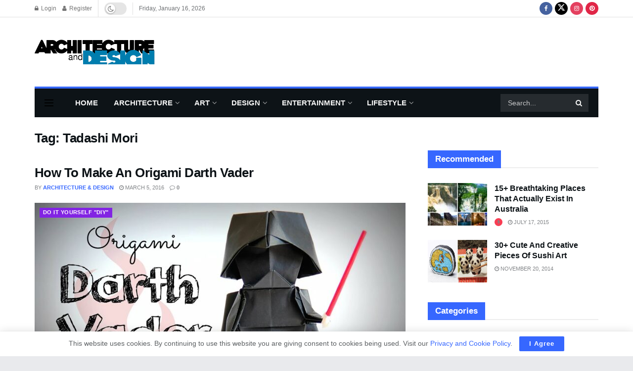

--- FILE ---
content_type: text/html; charset=UTF-8
request_url: https://www.architecturendesign.net/tag/tadashi-mori/
body_size: 43627
content:
<!doctype html>
<!--[if lt IE 7]> <html class="no-js lt-ie9 lt-ie8 lt-ie7" lang="en-US"> <![endif]-->
<!--[if IE 7]>    <html class="no-js lt-ie9 lt-ie8" lang="en-US"> <![endif]-->
<!--[if IE 8]>    <html class="no-js lt-ie9" lang="en-US"> <![endif]-->
<!--[if IE 9]>    <html class="no-js lt-ie10" lang="en-US"> <![endif]-->
<!--[if gt IE 8]><!--> <html class="no-js" lang="en-US"> <!--<![endif]-->
<head>
    <meta http-equiv="Content-Type" content="text/html; charset=UTF-8" />
    <meta name='viewport' content='width=device-width, initial-scale=1, user-scalable=yes' />
    <link rel="profile" href="http://gmpg.org/xfn/11" />
    <link rel="pingback" href="https://www.architecturendesign.net/xmlrpc.php" />
    <meta name='robots' content='index, follow, max-image-preview:large, max-snippet:-1, max-video-preview:-1' />
	<style>img:is([sizes="auto" i], [sizes^="auto," i]) { contain-intrinsic-size: 3000px 1500px }</style>
				<script type="text/javascript">
			  var jnews_ajax_url = '/?ajax-request=jnews'
			</script>
			<script type="text/javascript">;window.jnews=window.jnews||{},window.jnews.library=window.jnews.library||{},window.jnews.library=function(){"use strict";var e=this;e.win=window,e.doc=document,e.noop=function(){},e.globalBody=e.doc.getElementsByTagName("body")[0],e.globalBody=e.globalBody?e.globalBody:e.doc,e.win.jnewsDataStorage=e.win.jnewsDataStorage||{_storage:new WeakMap,put:function(e,t,n){this._storage.has(e)||this._storage.set(e,new Map),this._storage.get(e).set(t,n)},get:function(e,t){return this._storage.get(e).get(t)},has:function(e,t){return this._storage.has(e)&&this._storage.get(e).has(t)},remove:function(e,t){var n=this._storage.get(e).delete(t);return 0===!this._storage.get(e).size&&this._storage.delete(e),n}},e.windowWidth=function(){return e.win.innerWidth||e.docEl.clientWidth||e.globalBody.clientWidth},e.windowHeight=function(){return e.win.innerHeight||e.docEl.clientHeight||e.globalBody.clientHeight},e.requestAnimationFrame=e.win.requestAnimationFrame||e.win.webkitRequestAnimationFrame||e.win.mozRequestAnimationFrame||e.win.msRequestAnimationFrame||window.oRequestAnimationFrame||function(e){return setTimeout(e,1e3/60)},e.cancelAnimationFrame=e.win.cancelAnimationFrame||e.win.webkitCancelAnimationFrame||e.win.webkitCancelRequestAnimationFrame||e.win.mozCancelAnimationFrame||e.win.msCancelRequestAnimationFrame||e.win.oCancelRequestAnimationFrame||function(e){clearTimeout(e)},e.classListSupport="classList"in document.createElement("_"),e.hasClass=e.classListSupport?function(e,t){return e.classList.contains(t)}:function(e,t){return e.className.indexOf(t)>=0},e.addClass=e.classListSupport?function(t,n){e.hasClass(t,n)||t.classList.add(n)}:function(t,n){e.hasClass(t,n)||(t.className+=" "+n)},e.removeClass=e.classListSupport?function(t,n){e.hasClass(t,n)&&t.classList.remove(n)}:function(t,n){e.hasClass(t,n)&&(t.className=t.className.replace(n,""))},e.objKeys=function(e){var t=[];for(var n in e)Object.prototype.hasOwnProperty.call(e,n)&&t.push(n);return t},e.isObjectSame=function(e,t){var n=!0;return JSON.stringify(e)!==JSON.stringify(t)&&(n=!1),n},e.extend=function(){for(var e,t,n,o=arguments[0]||{},i=1,a=arguments.length;i<a;i++)if(null!==(e=arguments[i]))for(t in e)o!==(n=e[t])&&void 0!==n&&(o[t]=n);return o},e.dataStorage=e.win.jnewsDataStorage,e.isVisible=function(e){return 0!==e.offsetWidth&&0!==e.offsetHeight||e.getBoundingClientRect().length},e.getHeight=function(e){return e.offsetHeight||e.clientHeight||e.getBoundingClientRect().height},e.getWidth=function(e){return e.offsetWidth||e.clientWidth||e.getBoundingClientRect().width},e.supportsPassive=!1;try{var t=Object.defineProperty({},"passive",{get:function(){e.supportsPassive=!0}});"createEvent"in e.doc?e.win.addEventListener("test",null,t):"fireEvent"in e.doc&&e.win.attachEvent("test",null)}catch(e){}e.passiveOption=!!e.supportsPassive&&{passive:!0},e.setStorage=function(e,t){e="jnews-"+e;var n={expired:Math.floor(((new Date).getTime()+432e5)/1e3)};t=Object.assign(n,t);localStorage.setItem(e,JSON.stringify(t))},e.getStorage=function(e){e="jnews-"+e;var t=localStorage.getItem(e);return null!==t&&0<t.length?JSON.parse(localStorage.getItem(e)):{}},e.expiredStorage=function(){var t,n="jnews-";for(var o in localStorage)o.indexOf(n)>-1&&"undefined"!==(t=e.getStorage(o.replace(n,""))).expired&&t.expired<Math.floor((new Date).getTime()/1e3)&&localStorage.removeItem(o)},e.addEvents=function(t,n,o){for(var i in n){var a=["touchstart","touchmove"].indexOf(i)>=0&&!o&&e.passiveOption;"createEvent"in e.doc?t.addEventListener(i,n[i],a):"fireEvent"in e.doc&&t.attachEvent("on"+i,n[i])}},e.removeEvents=function(t,n){for(var o in n)"createEvent"in e.doc?t.removeEventListener(o,n[o]):"fireEvent"in e.doc&&t.detachEvent("on"+o,n[o])},e.triggerEvents=function(t,n,o){var i;o=o||{detail:null};return"createEvent"in e.doc?(!(i=e.doc.createEvent("CustomEvent")||new CustomEvent(n)).initCustomEvent||i.initCustomEvent(n,!0,!1,o),void t.dispatchEvent(i)):"fireEvent"in e.doc?((i=e.doc.createEventObject()).eventType=n,void t.fireEvent("on"+i.eventType,i)):void 0},e.getParents=function(t,n){void 0===n&&(n=e.doc);for(var o=[],i=t.parentNode,a=!1;!a;)if(i){var r=i;r.querySelectorAll(n).length?a=!0:(o.push(r),i=r.parentNode)}else o=[],a=!0;return o},e.forEach=function(e,t,n){for(var o=0,i=e.length;o<i;o++)t.call(n,e[o],o)},e.getText=function(e){return e.innerText||e.textContent},e.setText=function(e,t){var n="object"==typeof t?t.innerText||t.textContent:t;e.innerText&&(e.innerText=n),e.textContent&&(e.textContent=n)},e.httpBuildQuery=function(t){return e.objKeys(t).reduce(function t(n){var o=arguments.length>1&&void 0!==arguments[1]?arguments[1]:null;return function(i,a){var r=n[a];a=encodeURIComponent(a);var s=o?"".concat(o,"[").concat(a,"]"):a;return null==r||"function"==typeof r?(i.push("".concat(s,"=")),i):["number","boolean","string"].includes(typeof r)?(i.push("".concat(s,"=").concat(encodeURIComponent(r))),i):(i.push(e.objKeys(r).reduce(t(r,s),[]).join("&")),i)}}(t),[]).join("&")},e.get=function(t,n,o,i){return o="function"==typeof o?o:e.noop,e.ajax("GET",t,n,o,i)},e.post=function(t,n,o,i){return o="function"==typeof o?o:e.noop,e.ajax("POST",t,n,o,i)},e.ajax=function(t,n,o,i,a){var r=new XMLHttpRequest,s=n,c=e.httpBuildQuery(o);if(t=-1!=["GET","POST"].indexOf(t)?t:"GET",r.open(t,s+("GET"==t?"?"+c:""),!0),"POST"==t&&r.setRequestHeader("Content-type","application/x-www-form-urlencoded"),r.setRequestHeader("X-Requested-With","XMLHttpRequest"),r.onreadystatechange=function(){4===r.readyState&&200<=r.status&&300>r.status&&"function"==typeof i&&i.call(void 0,r.response)},void 0!==a&&!a){return{xhr:r,send:function(){r.send("POST"==t?c:null)}}}return r.send("POST"==t?c:null),{xhr:r}},e.scrollTo=function(t,n,o){function i(e,t,n){this.start=this.position(),this.change=e-this.start,this.currentTime=0,this.increment=20,this.duration=void 0===n?500:n,this.callback=t,this.finish=!1,this.animateScroll()}return Math.easeInOutQuad=function(e,t,n,o){return(e/=o/2)<1?n/2*e*e+t:-n/2*(--e*(e-2)-1)+t},i.prototype.stop=function(){this.finish=!0},i.prototype.move=function(t){e.doc.documentElement.scrollTop=t,e.globalBody.parentNode.scrollTop=t,e.globalBody.scrollTop=t},i.prototype.position=function(){return e.doc.documentElement.scrollTop||e.globalBody.parentNode.scrollTop||e.globalBody.scrollTop},i.prototype.animateScroll=function(){this.currentTime+=this.increment;var t=Math.easeInOutQuad(this.currentTime,this.start,this.change,this.duration);this.move(t),this.currentTime<this.duration&&!this.finish?e.requestAnimationFrame.call(e.win,this.animateScroll.bind(this)):this.callback&&"function"==typeof this.callback&&this.callback()},new i(t,n,o)},e.unwrap=function(t){var n,o=t;e.forEach(t,(function(e,t){n?n+=e:n=e})),o.replaceWith(n)},e.performance={start:function(e){performance.mark(e+"Start")},stop:function(e){performance.mark(e+"End"),performance.measure(e,e+"Start",e+"End")}},e.fps=function(){var t=0,n=0,o=0;!function(){var i=t=0,a=0,r=0,s=document.getElementById("fpsTable"),c=function(t){void 0===document.getElementsByTagName("body")[0]?e.requestAnimationFrame.call(e.win,(function(){c(t)})):document.getElementsByTagName("body")[0].appendChild(t)};null===s&&((s=document.createElement("div")).style.position="fixed",s.style.top="120px",s.style.left="10px",s.style.width="100px",s.style.height="20px",s.style.border="1px solid black",s.style.fontSize="11px",s.style.zIndex="100000",s.style.backgroundColor="white",s.id="fpsTable",c(s));var l=function(){o++,n=Date.now(),(a=(o/(r=(n-t)/1e3)).toPrecision(2))!=i&&(i=a,s.innerHTML=i+"fps"),1<r&&(t=n,o=0),e.requestAnimationFrame.call(e.win,l)};l()}()},e.instr=function(e,t){for(var n=0;n<t.length;n++)if(-1!==e.toLowerCase().indexOf(t[n].toLowerCase()))return!0},e.winLoad=function(t,n){function o(o){if("complete"===e.doc.readyState||"interactive"===e.doc.readyState)return!o||n?setTimeout(t,n||1):t(o),1}o()||e.addEvents(e.win,{load:o})},e.docReady=function(t,n){function o(o){if("complete"===e.doc.readyState||"interactive"===e.doc.readyState)return!o||n?setTimeout(t,n||1):t(o),1}o()||e.addEvents(e.doc,{DOMContentLoaded:o})},e.fireOnce=function(){e.docReady((function(){e.assets=e.assets||[],e.assets.length&&(e.boot(),e.load_assets())}),50)},e.boot=function(){e.length&&e.doc.querySelectorAll("style[media]").forEach((function(e){"not all"==e.getAttribute("media")&&e.removeAttribute("media")}))},e.create_js=function(t,n){var o=e.doc.createElement("script");switch(o.setAttribute("src",t),n){case"defer":o.setAttribute("defer",!0);break;case"async":o.setAttribute("async",!0);break;case"deferasync":o.setAttribute("defer",!0),o.setAttribute("async",!0)}e.globalBody.appendChild(o)},e.load_assets=function(){"object"==typeof e.assets&&e.forEach(e.assets.slice(0),(function(t,n){var o="";t.defer&&(o+="defer"),t.async&&(o+="async"),e.create_js(t.url,o);var i=e.assets.indexOf(t);i>-1&&e.assets.splice(i,1)})),e.assets=jnewsoption.au_scripts=window.jnewsads=[]},e.setCookie=function(e,t,n){var o="";if(n){var i=new Date;i.setTime(i.getTime()+24*n*60*60*1e3),o="; expires="+i.toUTCString()}document.cookie=e+"="+(t||"")+o+"; path=/"},e.getCookie=function(e){for(var t=e+"=",n=document.cookie.split(";"),o=0;o<n.length;o++){for(var i=n[o];" "==i.charAt(0);)i=i.substring(1,i.length);if(0==i.indexOf(t))return i.substring(t.length,i.length)}return null},e.eraseCookie=function(e){document.cookie=e+"=; Path=/; Expires=Thu, 01 Jan 1970 00:00:01 GMT;"},e.docReady((function(){e.globalBody=e.globalBody==e.doc?e.doc.getElementsByTagName("body")[0]:e.globalBody,e.globalBody=e.globalBody?e.globalBody:e.doc})),e.winLoad((function(){e.winLoad((function(){var t=!1;if(void 0!==window.jnewsadmin)if(void 0!==window.file_version_checker){var n=e.objKeys(window.file_version_checker);n.length?n.forEach((function(e){t||"10.0.4"===window.file_version_checker[e]||(t=!0)})):t=!0}else t=!0;t&&(window.jnewsHelper.getMessage(),window.jnewsHelper.getNotice())}),2500)}))},window.jnews.library=new window.jnews.library;</script>
	<!-- This site is optimized with the Yoast SEO plugin v26.7 - https://yoast.com/wordpress/plugins/seo/ -->
	<title>Tadashi Mori Archives - Architecture &amp; Design</title>
	<link rel="canonical" href="https://www.architecturendesign.net/tag/tadashi-mori/" />
	<meta property="og:locale" content="en_US" />
	<meta property="og:type" content="article" />
	<meta property="og:title" content="Tadashi Mori Archives - Architecture &amp; Design" />
	<meta property="og:url" content="https://www.architecturendesign.net/tag/tadashi-mori/" />
	<meta property="og:site_name" content="Architecture &amp; Design" />
	<meta property="og:image" content="https://cdn.architecturendesign.net/wp-content/uploads/2025/08/Architecture-Design-Fallback-For-Posts-Or-Pages.jpg" />
	<meta property="og:image:width" content="1920" />
	<meta property="og:image:height" content="1080" />
	<meta property="og:image:type" content="image/jpeg" />
	<meta name="twitter:card" content="summary_large_image" />
	<meta name="twitter:site" content="@archidesiign" />
	<script type="application/ld+json" class="yoast-schema-graph">{"@context":"https://schema.org","@graph":[{"@type":"CollectionPage","@id":"https://www.architecturendesign.net/tag/tadashi-mori/","url":"https://www.architecturendesign.net/tag/tadashi-mori/","name":"Tadashi Mori Archives - Architecture &amp; Design","isPartOf":{"@id":"https://www.architecturendesign.net/#website"},"primaryImageOfPage":{"@id":"https://www.architecturendesign.net/tag/tadashi-mori/#primaryimage"},"image":{"@id":"https://www.architecturendesign.net/tag/tadashi-mori/#primaryimage"},"thumbnailUrl":"https://cdn.architecturendesign.net/wp-content/uploads/2016/03/AD-How-To-Make-An-Origami-Darth-Vader-CoverImage.jpg","breadcrumb":{"@id":"https://www.architecturendesign.net/tag/tadashi-mori/#breadcrumb"},"inLanguage":"en-US"},{"@type":"ImageObject","inLanguage":"en-US","@id":"https://www.architecturendesign.net/tag/tadashi-mori/#primaryimage","url":"https://cdn.architecturendesign.net/wp-content/uploads/2016/03/AD-How-To-Make-An-Origami-Darth-Vader-CoverImage.jpg","contentUrl":"https://cdn.architecturendesign.net/wp-content/uploads/2016/03/AD-How-To-Make-An-Origami-Darth-Vader-CoverImage.jpg","width":1200,"height":630,"caption":"How To Make An Origami Darth Vader"},{"@type":"BreadcrumbList","@id":"https://www.architecturendesign.net/tag/tadashi-mori/#breadcrumb","itemListElement":[{"@type":"ListItem","position":1,"name":"Home","item":"https://www.architecturendesign.net/"},{"@type":"ListItem","position":2,"name":"Tadashi Mori"}]},{"@type":"WebSite","@id":"https://www.architecturendesign.net/#website","url":"https://www.architecturendesign.net/","name":"Architecture & Design","description":"Is an online magazine that tries to feed your imagination by picking up and delivering a daily doze of the most inspiring, exciting and outstanding selection of Architecture Art and Design.","publisher":{"@id":"https://www.architecturendesign.net/#organization"},"potentialAction":[{"@type":"SearchAction","target":{"@type":"EntryPoint","urlTemplate":"https://www.architecturendesign.net/?s={search_term_string}"},"query-input":{"@type":"PropertyValueSpecification","valueRequired":true,"valueName":"search_term_string"}}],"inLanguage":"en-US"},{"@type":"Organization","@id":"https://www.architecturendesign.net/#organization","name":"Architecture & Design","url":"https://www.architecturendesign.net/","logo":{"@type":"ImageObject","inLanguage":"en-US","@id":"https://www.architecturendesign.net/#/schema/logo/image/","url":"https://cdn.architecturendesign.net/wp-content/uploads/2023/06/AD-Logo.png","contentUrl":"https://cdn.architecturendesign.net/wp-content/uploads/2023/06/AD-Logo.png","width":2048,"height":2048,"caption":"Architecture & Design"},"image":{"@id":"https://www.architecturendesign.net/#/schema/logo/image/"},"sameAs":["http://www.facebook.com/archidesiign/","https://x.com/archidesiign","https://www.instagram.com/archidesiign/","https://www.pinterest.com/archidesiign/"]}]}</script>
	<!-- / Yoast SEO plugin. -->


<link rel='dns-prefetch' href='//www.googletagmanager.com' />
<link rel='dns-prefetch' href='//pagead2.googlesyndication.com' />
<link rel="alternate" type="application/rss+xml" title="Architecture &amp; Design &raquo; Feed" href="https://www.architecturendesign.net/feed/" />
<link rel="alternate" type="application/rss+xml" title="Architecture &amp; Design &raquo; Comments Feed" href="https://www.architecturendesign.net/comments/feed/" />
<link rel="alternate" type="application/rss+xml" title="Architecture &amp; Design &raquo; Tadashi Mori Tag Feed" href="https://www.architecturendesign.net/tag/tadashi-mori/feed/" />
<script type="text/javascript">
/* <![CDATA[ */
window._wpemojiSettings = {"baseUrl":"https:\/\/s.w.org\/images\/core\/emoji\/16.0.1\/72x72\/","ext":".png","svgUrl":"https:\/\/s.w.org\/images\/core\/emoji\/16.0.1\/svg\/","svgExt":".svg","source":{"wpemoji":"https:\/\/cdn.architecturendesign.net\/wp-includes\/js\/wp-emoji.js?ver=6.8.3","twemoji":"https:\/\/cdn.architecturendesign.net\/wp-includes\/js\/twemoji.js?ver=6.8.3"}};
/**
 * @output wp-includes/js/wp-emoji-loader.js
 */

/**
 * Emoji Settings as exported in PHP via _print_emoji_detection_script().
 * @typedef WPEmojiSettings
 * @type {object}
 * @property {?object} source
 * @property {?string} source.concatemoji
 * @property {?string} source.twemoji
 * @property {?string} source.wpemoji
 * @property {?boolean} DOMReady
 * @property {?Function} readyCallback
 */

/**
 * Support tests.
 * @typedef SupportTests
 * @type {object}
 * @property {?boolean} flag
 * @property {?boolean} emoji
 */

/**
 * IIFE to detect emoji support and load Twemoji if needed.
 *
 * @param {Window} window
 * @param {Document} document
 * @param {WPEmojiSettings} settings
 */
( function wpEmojiLoader( window, document, settings ) {
	if ( typeof Promise === 'undefined' ) {
		return;
	}

	var sessionStorageKey = 'wpEmojiSettingsSupports';
	var tests = [ 'flag', 'emoji' ];

	/**
	 * Checks whether the browser supports offloading to a Worker.
	 *
	 * @since 6.3.0
	 *
	 * @private
	 *
	 * @returns {boolean}
	 */
	function supportsWorkerOffloading() {
		return (
			typeof Worker !== 'undefined' &&
			typeof OffscreenCanvas !== 'undefined' &&
			typeof URL !== 'undefined' &&
			URL.createObjectURL &&
			typeof Blob !== 'undefined'
		);
	}

	/**
	 * @typedef SessionSupportTests
	 * @type {object}
	 * @property {number} timestamp
	 * @property {SupportTests} supportTests
	 */

	/**
	 * Get support tests from session.
	 *
	 * @since 6.3.0
	 *
	 * @private
	 *
	 * @returns {?SupportTests} Support tests, or null if not set or older than 1 week.
	 */
	function getSessionSupportTests() {
		try {
			/** @type {SessionSupportTests} */
			var item = JSON.parse(
				sessionStorage.getItem( sessionStorageKey )
			);
			if (
				typeof item === 'object' &&
				typeof item.timestamp === 'number' &&
				new Date().valueOf() < item.timestamp + 604800 && // Note: Number is a week in seconds.
				typeof item.supportTests === 'object'
			) {
				return item.supportTests;
			}
		} catch ( e ) {}
		return null;
	}

	/**
	 * Persist the supports in session storage.
	 *
	 * @since 6.3.0
	 *
	 * @private
	 *
	 * @param {SupportTests} supportTests Support tests.
	 */
	function setSessionSupportTests( supportTests ) {
		try {
			/** @type {SessionSupportTests} */
			var item = {
				supportTests: supportTests,
				timestamp: new Date().valueOf()
			};

			sessionStorage.setItem(
				sessionStorageKey,
				JSON.stringify( item )
			);
		} catch ( e ) {}
	}

	/**
	 * Checks if two sets of Emoji characters render the same visually.
	 *
	 * This is used to determine if the browser is rendering an emoji with multiple data points
	 * correctly. set1 is the emoji in the correct form, using a zero-width joiner. set2 is the emoji
	 * in the incorrect form, using a zero-width space. If the two sets render the same, then the browser
	 * does not support the emoji correctly.
	 *
	 * This function may be serialized to run in a Worker. Therefore, it cannot refer to variables from the containing
	 * scope. Everything must be passed by parameters.
	 *
	 * @since 4.9.0
	 *
	 * @private
	 *
	 * @param {CanvasRenderingContext2D} context 2D Context.
	 * @param {string} set1 Set of Emoji to test.
	 * @param {string} set2 Set of Emoji to test.
	 *
	 * @return {boolean} True if the two sets render the same.
	 */
	function emojiSetsRenderIdentically( context, set1, set2 ) {
		// Cleanup from previous test.
		context.clearRect( 0, 0, context.canvas.width, context.canvas.height );
		context.fillText( set1, 0, 0 );
		var rendered1 = new Uint32Array(
			context.getImageData(
				0,
				0,
				context.canvas.width,
				context.canvas.height
			).data
		);

		// Cleanup from previous test.
		context.clearRect( 0, 0, context.canvas.width, context.canvas.height );
		context.fillText( set2, 0, 0 );
		var rendered2 = new Uint32Array(
			context.getImageData(
				0,
				0,
				context.canvas.width,
				context.canvas.height
			).data
		);

		return rendered1.every( function ( rendered2Data, index ) {
			return rendered2Data === rendered2[ index ];
		} );
	}

	/**
	 * Checks if the center point of a single emoji is empty.
	 *
	 * This is used to determine if the browser is rendering an emoji with a single data point
	 * correctly. The center point of an incorrectly rendered emoji will be empty. A correctly
	 * rendered emoji will have a non-zero value at the center point.
	 *
	 * This function may be serialized to run in a Worker. Therefore, it cannot refer to variables from the containing
	 * scope. Everything must be passed by parameters.
	 *
	 * @since 6.8.2
	 *
	 * @private
	 *
	 * @param {CanvasRenderingContext2D} context 2D Context.
	 * @param {string} emoji Emoji to test.
	 *
	 * @return {boolean} True if the center point is empty.
	 */
	function emojiRendersEmptyCenterPoint( context, emoji ) {
		// Cleanup from previous test.
		context.clearRect( 0, 0, context.canvas.width, context.canvas.height );
		context.fillText( emoji, 0, 0 );

		// Test if the center point (16, 16) is empty (0,0,0,0).
		var centerPoint = context.getImageData(16, 16, 1, 1);
		for ( var i = 0; i < centerPoint.data.length; i++ ) {
			if ( centerPoint.data[ i ] !== 0 ) {
				// Stop checking the moment it's known not to be empty.
				return false;
			}
		}

		return true;
	}

	/**
	 * Determines if the browser properly renders Emoji that Twemoji can supplement.
	 *
	 * This function may be serialized to run in a Worker. Therefore, it cannot refer to variables from the containing
	 * scope. Everything must be passed by parameters.
	 *
	 * @since 4.2.0
	 *
	 * @private
	 *
	 * @param {CanvasRenderingContext2D} context 2D Context.
	 * @param {string} type Whether to test for support of "flag" or "emoji".
	 * @param {Function} emojiSetsRenderIdentically Reference to emojiSetsRenderIdentically function, needed due to minification.
	 * @param {Function} emojiRendersEmptyCenterPoint Reference to emojiRendersEmptyCenterPoint function, needed due to minification.
	 *
	 * @return {boolean} True if the browser can render emoji, false if it cannot.
	 */
	function browserSupportsEmoji( context, type, emojiSetsRenderIdentically, emojiRendersEmptyCenterPoint ) {
		var isIdentical;

		switch ( type ) {
			case 'flag':
				/*
				 * Test for Transgender flag compatibility. Added in Unicode 13.
				 *
				 * To test for support, we try to render it, and compare the rendering to how it would look if
				 * the browser doesn't render it correctly (white flag emoji + transgender symbol).
				 */
				isIdentical = emojiSetsRenderIdentically(
					context,
					'\uD83C\uDFF3\uFE0F\u200D\u26A7\uFE0F', // as a zero-width joiner sequence
					'\uD83C\uDFF3\uFE0F\u200B\u26A7\uFE0F' // separated by a zero-width space
				);

				if ( isIdentical ) {
					return false;
				}

				/*
				 * Test for Sark flag compatibility. This is the least supported of the letter locale flags,
				 * so gives us an easy test for full support.
				 *
				 * To test for support, we try to render it, and compare the rendering to how it would look if
				 * the browser doesn't render it correctly ([C] + [Q]).
				 */
				isIdentical = emojiSetsRenderIdentically(
					context,
					'\uD83C\uDDE8\uD83C\uDDF6', // as the sequence of two code points
					'\uD83C\uDDE8\u200B\uD83C\uDDF6' // as the two code points separated by a zero-width space
				);

				if ( isIdentical ) {
					return false;
				}

				/*
				 * Test for English flag compatibility. England is a country in the United Kingdom, it
				 * does not have a two letter locale code but rather a five letter sub-division code.
				 *
				 * To test for support, we try to render it, and compare the rendering to how it would look if
				 * the browser doesn't render it correctly (black flag emoji + [G] + [B] + [E] + [N] + [G]).
				 */
				isIdentical = emojiSetsRenderIdentically(
					context,
					// as the flag sequence
					'\uD83C\uDFF4\uDB40\uDC67\uDB40\uDC62\uDB40\uDC65\uDB40\uDC6E\uDB40\uDC67\uDB40\uDC7F',
					// with each code point separated by a zero-width space
					'\uD83C\uDFF4\u200B\uDB40\uDC67\u200B\uDB40\uDC62\u200B\uDB40\uDC65\u200B\uDB40\uDC6E\u200B\uDB40\uDC67\u200B\uDB40\uDC7F'
				);

				return ! isIdentical;
			case 'emoji':
				/*
				 * Does Emoji 16.0 cause the browser to go splat?
				 *
				 * To test for Emoji 16.0 support, try to render a new emoji: Splatter.
				 *
				 * The splatter emoji is a single code point emoji. Testing for browser support
				 * required testing the center point of the emoji to see if it is empty.
				 *
				 * 0xD83E 0xDEDF (\uD83E\uDEDF) == 🫟 Splatter.
				 *
				 * When updating this test, please ensure that the emoji is either a single code point
				 * or switch to using the emojiSetsRenderIdentically function and testing with a zero-width
				 * joiner vs a zero-width space.
				 */
				var notSupported = emojiRendersEmptyCenterPoint( context, '\uD83E\uDEDF' );
				return ! notSupported;
		}

		return false;
	}

	/**
	 * Checks emoji support tests.
	 *
	 * This function may be serialized to run in a Worker. Therefore, it cannot refer to variables from the containing
	 * scope. Everything must be passed by parameters.
	 *
	 * @since 6.3.0
	 *
	 * @private
	 *
	 * @param {string[]} tests Tests.
	 * @param {Function} browserSupportsEmoji Reference to browserSupportsEmoji function, needed due to minification.
	 * @param {Function} emojiSetsRenderIdentically Reference to emojiSetsRenderIdentically function, needed due to minification.
	 * @param {Function} emojiRendersEmptyCenterPoint Reference to emojiRendersEmptyCenterPoint function, needed due to minification.
	 *
	 * @return {SupportTests} Support tests.
	 */
	function testEmojiSupports( tests, browserSupportsEmoji, emojiSetsRenderIdentically, emojiRendersEmptyCenterPoint ) {
		var canvas;
		if (
			typeof WorkerGlobalScope !== 'undefined' &&
			self instanceof WorkerGlobalScope
		) {
			canvas = new OffscreenCanvas( 300, 150 ); // Dimensions are default for HTMLCanvasElement.
		} else {
			canvas = document.createElement( 'canvas' );
		}

		var context = canvas.getContext( '2d', { willReadFrequently: true } );

		/*
		 * Chrome on OS X added native emoji rendering in M41. Unfortunately,
		 * it doesn't work when the font is bolder than 500 weight. So, we
		 * check for bold rendering support to avoid invisible emoji in Chrome.
		 */
		context.textBaseline = 'top';
		context.font = '600 32px Arial';

		var supports = {};
		tests.forEach( function ( test ) {
			supports[ test ] = browserSupportsEmoji( context, test, emojiSetsRenderIdentically, emojiRendersEmptyCenterPoint );
		} );
		return supports;
	}

	/**
	 * Adds a script to the head of the document.
	 *
	 * @ignore
	 *
	 * @since 4.2.0
	 *
	 * @param {string} src The url where the script is located.
	 *
	 * @return {void}
	 */
	function addScript( src ) {
		var script = document.createElement( 'script' );
		script.src = src;
		script.defer = true;
		document.head.appendChild( script );
	}

	settings.supports = {
		everything: true,
		everythingExceptFlag: true
	};

	// Create a promise for DOMContentLoaded since the worker logic may finish after the event has fired.
	var domReadyPromise = new Promise( function ( resolve ) {
		document.addEventListener( 'DOMContentLoaded', resolve, {
			once: true
		} );
	} );

	// Obtain the emoji support from the browser, asynchronously when possible.
	new Promise( function ( resolve ) {
		var supportTests = getSessionSupportTests();
		if ( supportTests ) {
			resolve( supportTests );
			return;
		}

		if ( supportsWorkerOffloading() ) {
			try {
				// Note that the functions are being passed as arguments due to minification.
				var workerScript =
					'postMessage(' +
					testEmojiSupports.toString() +
					'(' +
					[
						JSON.stringify( tests ),
						browserSupportsEmoji.toString(),
						emojiSetsRenderIdentically.toString(),
						emojiRendersEmptyCenterPoint.toString()
					].join( ',' ) +
					'));';
				var blob = new Blob( [ workerScript ], {
					type: 'text/javascript'
				} );
				var worker = new Worker( URL.createObjectURL( blob ), { name: 'wpTestEmojiSupports' } );
				worker.onmessage = function ( event ) {
					supportTests = event.data;
					setSessionSupportTests( supportTests );
					worker.terminate();
					resolve( supportTests );
				};
				return;
			} catch ( e ) {}
		}

		supportTests = testEmojiSupports( tests, browserSupportsEmoji, emojiSetsRenderIdentically, emojiRendersEmptyCenterPoint );
		setSessionSupportTests( supportTests );
		resolve( supportTests );
	} )
		// Once the browser emoji support has been obtained from the session, finalize the settings.
		.then( function ( supportTests ) {
			/*
			 * Tests the browser support for flag emojis and other emojis, and adjusts the
			 * support settings accordingly.
			 */
			for ( var test in supportTests ) {
				settings.supports[ test ] = supportTests[ test ];

				settings.supports.everything =
					settings.supports.everything && settings.supports[ test ];

				if ( 'flag' !== test ) {
					settings.supports.everythingExceptFlag =
						settings.supports.everythingExceptFlag &&
						settings.supports[ test ];
				}
			}

			settings.supports.everythingExceptFlag =
				settings.supports.everythingExceptFlag &&
				! settings.supports.flag;

			// Sets DOMReady to false and assigns a ready function to settings.
			settings.DOMReady = false;
			settings.readyCallback = function () {
				settings.DOMReady = true;
			};
		} )
		.then( function () {
			return domReadyPromise;
		} )
		.then( function () {
			// When the browser can not render everything we need to load a polyfill.
			if ( ! settings.supports.everything ) {
				settings.readyCallback();

				var src = settings.source || {};

				if ( src.concatemoji ) {
					addScript( src.concatemoji );
				} else if ( src.wpemoji && src.twemoji ) {
					addScript( src.twemoji );
					addScript( src.wpemoji );
				}
			}
		} );
} )( window, document, window._wpemojiSettings );

/* ]]> */
</script>
<style id='wp-emoji-styles-inline-css' type='text/css'>

	img.wp-smiley, img.emoji {
		display: inline !important;
		border: none !important;
		box-shadow: none !important;
		height: 1em !important;
		width: 1em !important;
		margin: 0 0.07em !important;
		vertical-align: -0.1em !important;
		background: none !important;
		padding: 0 !important;
	}
</style>
<link rel='stylesheet' id='wp-block-library-css' href='https://cdn.architecturendesign.net/wp-includes/css/dist/block-library/style.css?ver=6.8.3' type='text/css' media='all' />
<style id='classic-theme-styles-inline-css' type='text/css'>
/**
 * These rules are needed for backwards compatibility.
 * They should match the button element rules in the base theme.json file.
 */
.wp-block-button__link {
	color: #ffffff;
	background-color: #32373c;
	border-radius: 9999px; /* 100% causes an oval, but any explicit but really high value retains the pill shape. */

	/* This needs a low specificity so it won't override the rules from the button element if defined in theme.json. */
	box-shadow: none;
	text-decoration: none;

	/* The extra 2px are added to size solids the same as the outline versions.*/
	padding: calc(0.667em + 2px) calc(1.333em + 2px);

	font-size: 1.125em;
}

.wp-block-file__button {
	background: #32373c;
	color: #ffffff;
	text-decoration: none;
}

</style>
<link rel='stylesheet' id='jnews-faq-css' href='https://cdn.architecturendesign.net/wp-content/plugins/jnews-essential/assets/css/faq.css?ver=12.0.3' type='text/css' media='all' />
<style id='global-styles-inline-css' type='text/css'>
:root{--wp--preset--aspect-ratio--square: 1;--wp--preset--aspect-ratio--4-3: 4/3;--wp--preset--aspect-ratio--3-4: 3/4;--wp--preset--aspect-ratio--3-2: 3/2;--wp--preset--aspect-ratio--2-3: 2/3;--wp--preset--aspect-ratio--16-9: 16/9;--wp--preset--aspect-ratio--9-16: 9/16;--wp--preset--color--black: #000000;--wp--preset--color--cyan-bluish-gray: #abb8c3;--wp--preset--color--white: #ffffff;--wp--preset--color--pale-pink: #f78da7;--wp--preset--color--vivid-red: #cf2e2e;--wp--preset--color--luminous-vivid-orange: #ff6900;--wp--preset--color--luminous-vivid-amber: #fcb900;--wp--preset--color--light-green-cyan: #7bdcb5;--wp--preset--color--vivid-green-cyan: #00d084;--wp--preset--color--pale-cyan-blue: #8ed1fc;--wp--preset--color--vivid-cyan-blue: #0693e3;--wp--preset--color--vivid-purple: #9b51e0;--wp--preset--gradient--vivid-cyan-blue-to-vivid-purple: linear-gradient(135deg,rgba(6,147,227,1) 0%,rgb(155,81,224) 100%);--wp--preset--gradient--light-green-cyan-to-vivid-green-cyan: linear-gradient(135deg,rgb(122,220,180) 0%,rgb(0,208,130) 100%);--wp--preset--gradient--luminous-vivid-amber-to-luminous-vivid-orange: linear-gradient(135deg,rgba(252,185,0,1) 0%,rgba(255,105,0,1) 100%);--wp--preset--gradient--luminous-vivid-orange-to-vivid-red: linear-gradient(135deg,rgba(255,105,0,1) 0%,rgb(207,46,46) 100%);--wp--preset--gradient--very-light-gray-to-cyan-bluish-gray: linear-gradient(135deg,rgb(238,238,238) 0%,rgb(169,184,195) 100%);--wp--preset--gradient--cool-to-warm-spectrum: linear-gradient(135deg,rgb(74,234,220) 0%,rgb(151,120,209) 20%,rgb(207,42,186) 40%,rgb(238,44,130) 60%,rgb(251,105,98) 80%,rgb(254,248,76) 100%);--wp--preset--gradient--blush-light-purple: linear-gradient(135deg,rgb(255,206,236) 0%,rgb(152,150,240) 100%);--wp--preset--gradient--blush-bordeaux: linear-gradient(135deg,rgb(254,205,165) 0%,rgb(254,45,45) 50%,rgb(107,0,62) 100%);--wp--preset--gradient--luminous-dusk: linear-gradient(135deg,rgb(255,203,112) 0%,rgb(199,81,192) 50%,rgb(65,88,208) 100%);--wp--preset--gradient--pale-ocean: linear-gradient(135deg,rgb(255,245,203) 0%,rgb(182,227,212) 50%,rgb(51,167,181) 100%);--wp--preset--gradient--electric-grass: linear-gradient(135deg,rgb(202,248,128) 0%,rgb(113,206,126) 100%);--wp--preset--gradient--midnight: linear-gradient(135deg,rgb(2,3,129) 0%,rgb(40,116,252) 100%);--wp--preset--font-size--small: 13px;--wp--preset--font-size--medium: 20px;--wp--preset--font-size--large: 36px;--wp--preset--font-size--x-large: 42px;--wp--preset--spacing--20: 0.44rem;--wp--preset--spacing--30: 0.67rem;--wp--preset--spacing--40: 1rem;--wp--preset--spacing--50: 1.5rem;--wp--preset--spacing--60: 2.25rem;--wp--preset--spacing--70: 3.38rem;--wp--preset--spacing--80: 5.06rem;--wp--preset--shadow--natural: 6px 6px 9px rgba(0, 0, 0, 0.2);--wp--preset--shadow--deep: 12px 12px 50px rgba(0, 0, 0, 0.4);--wp--preset--shadow--sharp: 6px 6px 0px rgba(0, 0, 0, 0.2);--wp--preset--shadow--outlined: 6px 6px 0px -3px rgba(255, 255, 255, 1), 6px 6px rgba(0, 0, 0, 1);--wp--preset--shadow--crisp: 6px 6px 0px rgba(0, 0, 0, 1);}:where(.is-layout-flex){gap: 0.5em;}:where(.is-layout-grid){gap: 0.5em;}body .is-layout-flex{display: flex;}.is-layout-flex{flex-wrap: wrap;align-items: center;}.is-layout-flex > :is(*, div){margin: 0;}body .is-layout-grid{display: grid;}.is-layout-grid > :is(*, div){margin: 0;}:where(.wp-block-columns.is-layout-flex){gap: 2em;}:where(.wp-block-columns.is-layout-grid){gap: 2em;}:where(.wp-block-post-template.is-layout-flex){gap: 1.25em;}:where(.wp-block-post-template.is-layout-grid){gap: 1.25em;}.has-black-color{color: var(--wp--preset--color--black) !important;}.has-cyan-bluish-gray-color{color: var(--wp--preset--color--cyan-bluish-gray) !important;}.has-white-color{color: var(--wp--preset--color--white) !important;}.has-pale-pink-color{color: var(--wp--preset--color--pale-pink) !important;}.has-vivid-red-color{color: var(--wp--preset--color--vivid-red) !important;}.has-luminous-vivid-orange-color{color: var(--wp--preset--color--luminous-vivid-orange) !important;}.has-luminous-vivid-amber-color{color: var(--wp--preset--color--luminous-vivid-amber) !important;}.has-light-green-cyan-color{color: var(--wp--preset--color--light-green-cyan) !important;}.has-vivid-green-cyan-color{color: var(--wp--preset--color--vivid-green-cyan) !important;}.has-pale-cyan-blue-color{color: var(--wp--preset--color--pale-cyan-blue) !important;}.has-vivid-cyan-blue-color{color: var(--wp--preset--color--vivid-cyan-blue) !important;}.has-vivid-purple-color{color: var(--wp--preset--color--vivid-purple) !important;}.has-black-background-color{background-color: var(--wp--preset--color--black) !important;}.has-cyan-bluish-gray-background-color{background-color: var(--wp--preset--color--cyan-bluish-gray) !important;}.has-white-background-color{background-color: var(--wp--preset--color--white) !important;}.has-pale-pink-background-color{background-color: var(--wp--preset--color--pale-pink) !important;}.has-vivid-red-background-color{background-color: var(--wp--preset--color--vivid-red) !important;}.has-luminous-vivid-orange-background-color{background-color: var(--wp--preset--color--luminous-vivid-orange) !important;}.has-luminous-vivid-amber-background-color{background-color: var(--wp--preset--color--luminous-vivid-amber) !important;}.has-light-green-cyan-background-color{background-color: var(--wp--preset--color--light-green-cyan) !important;}.has-vivid-green-cyan-background-color{background-color: var(--wp--preset--color--vivid-green-cyan) !important;}.has-pale-cyan-blue-background-color{background-color: var(--wp--preset--color--pale-cyan-blue) !important;}.has-vivid-cyan-blue-background-color{background-color: var(--wp--preset--color--vivid-cyan-blue) !important;}.has-vivid-purple-background-color{background-color: var(--wp--preset--color--vivid-purple) !important;}.has-black-border-color{border-color: var(--wp--preset--color--black) !important;}.has-cyan-bluish-gray-border-color{border-color: var(--wp--preset--color--cyan-bluish-gray) !important;}.has-white-border-color{border-color: var(--wp--preset--color--white) !important;}.has-pale-pink-border-color{border-color: var(--wp--preset--color--pale-pink) !important;}.has-vivid-red-border-color{border-color: var(--wp--preset--color--vivid-red) !important;}.has-luminous-vivid-orange-border-color{border-color: var(--wp--preset--color--luminous-vivid-orange) !important;}.has-luminous-vivid-amber-border-color{border-color: var(--wp--preset--color--luminous-vivid-amber) !important;}.has-light-green-cyan-border-color{border-color: var(--wp--preset--color--light-green-cyan) !important;}.has-vivid-green-cyan-border-color{border-color: var(--wp--preset--color--vivid-green-cyan) !important;}.has-pale-cyan-blue-border-color{border-color: var(--wp--preset--color--pale-cyan-blue) !important;}.has-vivid-cyan-blue-border-color{border-color: var(--wp--preset--color--vivid-cyan-blue) !important;}.has-vivid-purple-border-color{border-color: var(--wp--preset--color--vivid-purple) !important;}.has-vivid-cyan-blue-to-vivid-purple-gradient-background{background: var(--wp--preset--gradient--vivid-cyan-blue-to-vivid-purple) !important;}.has-light-green-cyan-to-vivid-green-cyan-gradient-background{background: var(--wp--preset--gradient--light-green-cyan-to-vivid-green-cyan) !important;}.has-luminous-vivid-amber-to-luminous-vivid-orange-gradient-background{background: var(--wp--preset--gradient--luminous-vivid-amber-to-luminous-vivid-orange) !important;}.has-luminous-vivid-orange-to-vivid-red-gradient-background{background: var(--wp--preset--gradient--luminous-vivid-orange-to-vivid-red) !important;}.has-very-light-gray-to-cyan-bluish-gray-gradient-background{background: var(--wp--preset--gradient--very-light-gray-to-cyan-bluish-gray) !important;}.has-cool-to-warm-spectrum-gradient-background{background: var(--wp--preset--gradient--cool-to-warm-spectrum) !important;}.has-blush-light-purple-gradient-background{background: var(--wp--preset--gradient--blush-light-purple) !important;}.has-blush-bordeaux-gradient-background{background: var(--wp--preset--gradient--blush-bordeaux) !important;}.has-luminous-dusk-gradient-background{background: var(--wp--preset--gradient--luminous-dusk) !important;}.has-pale-ocean-gradient-background{background: var(--wp--preset--gradient--pale-ocean) !important;}.has-electric-grass-gradient-background{background: var(--wp--preset--gradient--electric-grass) !important;}.has-midnight-gradient-background{background: var(--wp--preset--gradient--midnight) !important;}.has-small-font-size{font-size: var(--wp--preset--font-size--small) !important;}.has-medium-font-size{font-size: var(--wp--preset--font-size--medium) !important;}.has-large-font-size{font-size: var(--wp--preset--font-size--large) !important;}.has-x-large-font-size{font-size: var(--wp--preset--font-size--x-large) !important;}
:where(.wp-block-post-template.is-layout-flex){gap: 1.25em;}:where(.wp-block-post-template.is-layout-grid){gap: 1.25em;}
:where(.wp-block-columns.is-layout-flex){gap: 2em;}:where(.wp-block-columns.is-layout-grid){gap: 2em;}
:root :where(.wp-block-pullquote){font-size: 1.5em;line-height: 1.6;}
</style>
<link rel='stylesheet' id='contact-form-7-css' href='https://cdn.architecturendesign.net/wp-content/plugins/contact-form-7/includes/css/styles.css?ver=6.1.4' type='text/css' media='all' />
<link rel='stylesheet' id='wpa-css-css' href='https://cdn.architecturendesign.net/wp-content/plugins/honeypot/includes/css/wpa.css?ver=2.3.04' type='text/css' media='all' />
<link rel='stylesheet' id='jnews-video-css' href='https://cdn.architecturendesign.net/wp-content/plugins/jnews-video/assets/css/plugin.css?ver=12.0.1' type='text/css' media='all' />
<link rel='stylesheet' id='js_composer_front-css' href='https://cdn.architecturendesign.net/wp-content/plugins/js_composer/assets/css/js_composer.min.css?ver=8.0.1' type='text/css' media='all' />
<link rel='stylesheet' id='elementor-frontend-css' href='https://cdn.architecturendesign.net/wp-content/plugins/elementor/assets/css/frontend.css?ver=3.34.1' type='text/css' media='all' />
<link rel='stylesheet' id='font-awesome-css' href='https://cdn.architecturendesign.net/wp-content/plugins/elementor/assets/lib/font-awesome/css/font-awesome.css?ver=4.7.0' type='text/css' media='all' />
<link rel='stylesheet' id='jnews-icon-css' href='https://cdn.architecturendesign.net/wp-content/themes/jnews/assets/fonts/jegicon/jegicon.css?ver=12.0.3' type='text/css' media='all' />
<link rel='stylesheet' id='jscrollpane-css' href='https://cdn.architecturendesign.net/wp-content/themes/jnews/assets/css/jquery.jscrollpane.css?ver=12.0.3' type='text/css' media='all' />
<link rel='stylesheet' id='oknav-css' href='https://cdn.architecturendesign.net/wp-content/themes/jnews/assets/css/okayNav.css?ver=12.0.3' type='text/css' media='all' />
<link rel='stylesheet' id='magnific-popup-css' href='https://cdn.architecturendesign.net/wp-content/themes/jnews/assets/css/magnific-popup.css?ver=12.0.3' type='text/css' media='all' />
<link rel='stylesheet' id='chosen-css' href='https://cdn.architecturendesign.net/wp-content/themes/jnews/assets/css/chosen/chosen.css?ver=12.0.3' type='text/css' media='all' />
<link rel='stylesheet' id='jnews-main-css' href='https://cdn.architecturendesign.net/wp-content/themes/jnews/assets/css/main.css?ver=12.0.3' type='text/css' media='all' />
<link rel='stylesheet' id='jnews-pages-css' href='https://cdn.architecturendesign.net/wp-content/themes/jnews/assets/css/pages.css?ver=12.0.3' type='text/css' media='all' />
<link rel='stylesheet' id='jnews-responsive-css' href='https://cdn.architecturendesign.net/wp-content/themes/jnews/assets/css/responsive.css?ver=12.0.3' type='text/css' media='all' />
<link rel='stylesheet' id='jnews-pb-temp-css' href='https://cdn.architecturendesign.net/wp-content/themes/jnews/assets/css/pb-temp.css?ver=12.0.3' type='text/css' media='all' />
<link rel='stylesheet' id='jnews-js-composer-css' href='https://cdn.architecturendesign.net/wp-content/themes/jnews/assets/css/js-composer-frontend.css?ver=12.0.3' type='text/css' media='all' />
<link rel='stylesheet' id='jnews-elementor-css' href='https://cdn.architecturendesign.net/wp-content/themes/jnews/assets/css/elementor-frontend.css?ver=12.0.3' type='text/css' media='all' />
<link rel='stylesheet' id='jnews-style-css' href='https://cdn.architecturendesign.net/wp-content/themes/jnews/style.css?ver=12.0.3' type='text/css' media='all' />
<link rel='stylesheet' id='jnews-darkmode-css' href='https://cdn.architecturendesign.net/wp-content/themes/jnews/assets/css/darkmode.css?ver=12.0.3' type='text/css' media='all' />
<link rel='stylesheet' id='jnews-darkmode-device-css' href='https://cdn.architecturendesign.net/wp-content/themes/jnews/assets/css/darkmode-device.css?ver=12.0.3' type='text/css' media='all' />
<link rel='stylesheet' id='jnews-video-darkmode-css' href='https://cdn.architecturendesign.net/wp-content/plugins/jnews-video/assets/css/darkmode.css?ver=12.0.1' type='text/css' media='all' />
<link rel='stylesheet' id='jnews-instagram-css' href='https://cdn.architecturendesign.net/wp-content/plugins/jnews-instagram/assets/css/plugin.css?ver=12.0.0' type='text/css' media='all' />
<link rel='stylesheet' id='jnews-social-login-style-css' href='https://cdn.architecturendesign.net/wp-content/plugins/jnews-social-login/assets/css/plugin.css?ver=12.0.0' type='text/css' media='all' />
<script type="text/javascript" src="https://cdn.architecturendesign.net/wp-includes/js/jquery/jquery.js?ver=3.7.1" id="jquery-core-js"></script>
<script type="text/javascript" src="https://cdn.architecturendesign.net/wp-includes/js/jquery/jquery-migrate.js?ver=3.4.1" id="jquery-migrate-js"></script>

<!-- Google tag (gtag.js) snippet added by Site Kit -->
<!-- Google Analytics snippet added by Site Kit -->
<script type="text/javascript" src="https://www.googletagmanager.com/gtag/js?id=GT-K48G5ZH" id="google_gtagjs-js" async></script>
<script type="text/javascript" id="google_gtagjs-js-after">
/* <![CDATA[ */
window.dataLayer = window.dataLayer || [];function gtag(){dataLayer.push(arguments);}
gtag("set","linker",{"domains":["www.architecturendesign.net"]});
gtag("js", new Date());
gtag("set", "developer_id.dZTNiMT", true);
gtag("config", "GT-K48G5ZH");
/* ]]> */
</script>
<script></script><link rel="https://api.w.org/" href="https://www.architecturendesign.net/wp-json/" /><link rel="alternate" title="JSON" type="application/json" href="https://www.architecturendesign.net/wp-json/wp/v2/tags/6719" /><link rel="EditURI" type="application/rsd+xml" title="RSD" href="https://www.architecturendesign.net/xmlrpc.php?rsd" />
<meta name="generator" content="WordPress 6.8.3" />
<script type='text/javascript'>window.presslabs = {"home_url":"https:\/\/www.architecturendesign.net"}</script><script type='text/javascript'>
	(function () {
		var pl_beacon = document.createElement('script');
		pl_beacon.type = 'text/javascript';
		pl_beacon.async = true;
		var host = 'https://www.architecturendesign.net';
		if ('https:' == document.location.protocol) {
			host = host.replace('http://', 'https://');
		}
		pl_beacon.src = host + '/' + 'BeLWE1HLcOjj' + '.js?ts=' + Math.floor((Math.random() * 100000) + 1);
		var first_script_tag = document.getElementsByTagName('script')[0];
		first_script_tag.parentNode.insertBefore(pl_beacon, first_script_tag);
	})();
</script><meta name="generator" content="Site Kit by Google 1.170.0" />
<!-- Google AdSense meta tags added by Site Kit -->
<meta name="google-adsense-platform-account" content="ca-host-pub-2644536267352236">
<meta name="google-adsense-platform-domain" content="sitekit.withgoogle.com">
<!-- End Google AdSense meta tags added by Site Kit -->
<meta name="generator" content="Elementor 3.34.1; features: additional_custom_breakpoints; settings: css_print_method-external, google_font-enabled, font_display-auto">
			<style>
				.e-con.e-parent:nth-of-type(n+4):not(.e-lazyloaded):not(.e-no-lazyload),
				.e-con.e-parent:nth-of-type(n+4):not(.e-lazyloaded):not(.e-no-lazyload) * {
					background-image: none !important;
				}
				@media screen and (max-height: 1024px) {
					.e-con.e-parent:nth-of-type(n+3):not(.e-lazyloaded):not(.e-no-lazyload),
					.e-con.e-parent:nth-of-type(n+3):not(.e-lazyloaded):not(.e-no-lazyload) * {
						background-image: none !important;
					}
				}
				@media screen and (max-height: 640px) {
					.e-con.e-parent:nth-of-type(n+2):not(.e-lazyloaded):not(.e-no-lazyload),
					.e-con.e-parent:nth-of-type(n+2):not(.e-lazyloaded):not(.e-no-lazyload) * {
						background-image: none !important;
					}
				}
			</style>
			<meta name="generator" content="Powered by WPBakery Page Builder - drag and drop page builder for WordPress."/>

<!-- Google AdSense snippet added by Site Kit -->
<script type="text/javascript" async="async" src="https://pagead2.googlesyndication.com/pagead/js/adsbygoogle.js?client=ca-pub-9559452259208739&amp;host=ca-host-pub-2644536267352236" crossorigin="anonymous"></script>

<!-- End Google AdSense snippet added by Site Kit -->
<script type='application/ld+json'>{"@context":"http:\/\/schema.org","@type":"Organization","@id":"https:\/\/www.architecturendesign.net\/#organization","url":"https:\/\/www.architecturendesign.net\/","name":"Architecture & Design","logo":{"@type":"ImageObject","url":"https:\/\/cdn.architecturendesign.net\/wp-content\/uploads\/2022\/04\/AD-Logo.png"},"sameAs":["https:\/\/www.facebook.com\/ArchiDesiign\/","https:\/\/twitter.com\/ArchiDesiign","https:\/\/www.instagram.com\/ArchiDesiign","https:\/\/www.pinterest.com\/ArchiDesiign\/"]}</script>
<script type='application/ld+json'>{"@context":"http:\/\/schema.org","@type":"WebSite","@id":"https:\/\/www.architecturendesign.net\/#website","url":"https:\/\/www.architecturendesign.net\/","name":"Architecture & Design","potentialAction":{"@type":"SearchAction","target":"https:\/\/www.architecturendesign.net\/?s={search_term_string}","query-input":"required name=search_term_string"}}</script>
<link rel="icon" href="https://cdn.architecturendesign.net/wp-content/uploads/2022/04/cropped-AD-Logo-32x32.png" sizes="32x32" />
<link rel="icon" href="https://cdn.architecturendesign.net/wp-content/uploads/2022/04/cropped-AD-Logo-192x192.png" sizes="192x192" />
<link rel="apple-touch-icon" href="https://cdn.architecturendesign.net/wp-content/uploads/2022/04/cropped-AD-Logo-180x180.png" />
<meta name="msapplication-TileImage" content="https://cdn.architecturendesign.net/wp-content/uploads/2022/04/cropped-AD-Logo-270x270.png" />
<noscript><style> .wpb_animate_when_almost_visible { opacity: 1; }</style></noscript></head>
<body class="archive tag tag-tadashi-mori tag-6719 wp-embed-responsive wp-theme-jnews jeg_device_toggle jnews-dark-nocookie jnews jeg_boxed jsc_normal wpb-js-composer js-comp-ver-8.0.1 vc_responsive elementor-default elementor-kit-73383">

    
    
    <div class="jeg_ad jeg_ad_top jnews_header_top_ads">
        <div class='ads-wrapper  '></div>    </div>

    <!-- The Main Wrapper
    ============================================= -->
    <div class="jeg_viewport">

        
        <div class="jeg_header_wrapper">
            <div class="jeg_header_instagram_wrapper">
    </div>

<!-- HEADER -->
<div class="jeg_header normal">
    <div class="jeg_topbar jeg_container jeg_navbar_wrapper normal">
    <div class="container">
        <div class="jeg_nav_row">
            
                <div class="jeg_nav_col jeg_nav_left  jeg_nav_grow">
                    <div class="item_wrap jeg_nav_alignleft">
                        <div class="jeg_nav_item jeg_nav_account">
    <ul class="jeg_accountlink jeg_menu">
        <li><a href="#jeg_loginform" aria-label="Login popup button" class="jeg_popuplink"><i class="fa fa-lock"></i> Login</a></li><li><a href="#jeg_registerform" aria-label="Register popup button" class="jeg_popuplink"><i class="fa fa-user"></i> Register</a></li>    </ul>
</div><div class="jeg_nav_item jeg_dark_mode">
                    <label class="dark_mode_switch">
                        <input aria-label="Dark mode toogle" type="checkbox" class="jeg_dark_mode_toggle" >
                        <span class="slider round"></span>
                    </label>
                 </div><div class="jeg_nav_item jeg_top_date">
    Friday, January 16, 2026</div>                    </div>
                </div>

                
                <div class="jeg_nav_col jeg_nav_center  jeg_nav_normal">
                    <div class="item_wrap jeg_nav_aligncenter">
                                            </div>
                </div>

                
                <div class="jeg_nav_col jeg_nav_right  jeg_nav_normal">
                    <div class="item_wrap jeg_nav_alignright">
                        			<div
				class="jeg_nav_item socials_widget jeg_social_icon_block circle">
				<a href="https://www.facebook.com/ArchiDesiign/" target='_blank' rel='external noopener nofollow'  aria-label="Find us on Facebook" class="jeg_facebook"><i class="fa fa-facebook"></i> </a><a href="https://twitter.com/ArchiDesiign" target='_blank' rel='external noopener nofollow'  aria-label="Find us on Twitter" class="jeg_twitter"><i class="fa fa-twitter"><span class="jeg-icon icon-twitter"><svg xmlns="http://www.w3.org/2000/svg" height="1em" viewBox="0 0 512 512"><!--! Font Awesome Free 6.4.2 by @fontawesome - https://fontawesome.com License - https://fontawesome.com/license (Commercial License) Copyright 2023 Fonticons, Inc. --><path d="M389.2 48h70.6L305.6 224.2 487 464H345L233.7 318.6 106.5 464H35.8L200.7 275.5 26.8 48H172.4L272.9 180.9 389.2 48zM364.4 421.8h39.1L151.1 88h-42L364.4 421.8z"/></svg></span></i> </a><a href="https://www.instagram.com/ArchiDesiign" target='_blank' rel='external noopener nofollow'  aria-label="Find us on Instagram" class="jeg_instagram"><i class="fa fa-instagram"></i> </a><a href="https://www.pinterest.com/ArchiDesiign/" target='_blank' rel='external noopener nofollow'  aria-label="Find us on Pinterest" class="jeg_pinterest"><i class="fa fa-pinterest"></i> </a>			</div>
			                    </div>
                </div>

                        </div>
    </div>
</div><!-- /.jeg_container --><div class="jeg_midbar jeg_container jeg_navbar_wrapper normal">
    <div class="container">
        <div class="jeg_nav_row">
            
                <div class="jeg_nav_col jeg_nav_left jeg_nav_normal">
                    <div class="item_wrap jeg_nav_alignleft">
                        <div class="jeg_nav_item jeg_logo jeg_desktop_logo">
			<div class="site-title">
			<a href="https://www.architecturendesign.net/" aria-label="Visit Homepage" style="padding: 0px 0px 0px 0px;">
				<img class='jeg_logo_img' src="https://cdn.architecturendesign.net/wp-content/uploads/2022/08/AD-Logo-Transparent.png" srcset="https://cdn.architecturendesign.net/wp-content/uploads/2022/08/AD-Logo-Transparent.png 1x, https://cdn.architecturendesign.net/wp-content/uploads/2022/08/AD-Logo-Transparent.png 2x" alt="Architecture &amp; Design"data-light-src="https://cdn.architecturendesign.net/wp-content/uploads/2022/08/AD-Logo-Transparent.png" data-light-srcset="https://cdn.architecturendesign.net/wp-content/uploads/2022/08/AD-Logo-Transparent.png 1x, https://cdn.architecturendesign.net/wp-content/uploads/2022/08/AD-Logo-Transparent.png 2x" data-dark-src="https://cdn.architecturendesign.net/wp-content/uploads/2022/08/AD-Logo-Transparent.png" data-dark-srcset="https://cdn.architecturendesign.net/wp-content/uploads/2022/08/AD-Logo-Transparent.png 1x, https://cdn.architecturendesign.net/wp-content/uploads/2022/08/AD-Logo-Transparent.png 2x"width="485" height="100">			</a>
		</div>
	</div>
                    </div>
                </div>

                
                <div class="jeg_nav_col jeg_nav_center jeg_nav_normal">
                    <div class="item_wrap jeg_nav_aligncenter">
                                            </div>
                </div>

                
                <div class="jeg_nav_col jeg_nav_right jeg_nav_grow">
                    <div class="item_wrap jeg_nav_alignright">
                        <div class="jeg_nav_item jeg_ad jeg_ad_top jnews_header_ads">
    <div class='ads-wrapper  '><div class="ads_google_ads">
                            <style type='text/css' scoped>
                                .adsslot_2r1uSTzFpE{ width:728px !important; height:90px !important; }
@media (max-width:1199px) { .adsslot_2r1uSTzFpE{ width:468px !important; height:60px !important; } }
@media (max-width:767px) { .adsslot_2r1uSTzFpE{ width:320px !important; height:50px !important; } }

                            </style>
                            <ins class="adsbygoogle adsslot_2r1uSTzFpE" style="display:inline-block;" data-ad-client="ca-pub-9559452259208739" data-ad-slot="6678217605"></ins>
                            <script async defer src='//pagead2.googlesyndication.com/pagead/js/adsbygoogle.js'></script>
                            <script>(adsbygoogle = window.adsbygoogle || []).push({});</script>
                        </div></div></div>                    </div>
                </div>

                        </div>
    </div>
</div><div class="jeg_bottombar jeg_navbar jeg_container jeg_navbar_wrapper 1 jeg_navbar_boxed jeg_navbar_dark">
    <div class="container">
        <div class="jeg_nav_row">
            
                <div class="jeg_nav_col jeg_nav_left jeg_nav_grow">
                    <div class="item_wrap jeg_nav_alignleft">
                        <div class="jeg_nav_item jeg_nav_icon">
    <a href="#" aria-label="Show Menu" class="toggle_btn jeg_mobile_toggle">
    	<span></span><span></span><span></span>
    </a>
</div><div class="jeg_nav_item jeg_main_menu_wrapper">
<link rel='stylesheet' id='tiny-slider-css' href='https://cdn.architecturendesign.net/wp-content/themes/jnews/assets/js/tiny-slider/tiny-slider.css?ver=12.0.3' type='text/css' media='all' />
<link rel='stylesheet' id='jnews-global-slider-css' href='https://cdn.architecturendesign.net/wp-content/themes/jnews/assets/css/slider/jnewsglobalslider.css?ver=12.0.3' type='text/css' media='all' />
<script type="text/javascript" src="https://cdn.architecturendesign.net/wp-content/themes/jnews/assets/js/tiny-slider/tiny-slider.js?ver=12.0.3" id="tiny-slider-js"></script>
<script type="text/javascript" src="https://cdn.architecturendesign.net/wp-content/themes/jnews/assets/js/tiny-slider/tiny-slider-noconflict.js?ver=12.0.3" id="tiny-slider-noconflict-js"></script>
<div class="jeg_mainmenu_wrap"><ul class="jeg_menu jeg_main_menu jeg_menu_style_4" data-animation="animateTransform"><li id="menu-item-72107" class="menu-item menu-item-type-post_type menu-item-object-page menu-item-home menu-item-72107 bgnav" data-item-row="default" ><a href="https://www.architecturendesign.net/">Home</a></li>
<li id="menu-item-72153" class="menu-item menu-item-type-taxonomy menu-item-object-category menu-item-72153 bgnav jeg_megamenu category_1" data-number="9"  data-item-row="default" ><a href="https://www.architecturendesign.net/category/architecture/">Architecture</a><div class="sub-menu">
                    <div class="jeg_newsfeed clearfix"><div class="jeg_newsfeed_subcat">
                    <ul class="jeg_subcat_item">
                        <li data-cat-id="396" class="active"><a href="https://www.architecturendesign.net/category/architecture/">All</a></li>
                        <li data-cat-id="85" class=""><a href="https://www.architecturendesign.net/category/architecture/apartment/">Apartment</a></li><li data-cat-id="2" class=""><a href="https://www.architecturendesign.net/category/architecture/blog/">Blog</a></li><li data-cat-id="4" class=""><a href="https://www.architecturendesign.net/category/architecture/dream-homes/">Dream Homes</a></li><li data-cat-id="67" class=""><a href="https://www.architecturendesign.net/category/architecture/rendering/">Rendering</a></li><li data-cat-id="54" class=""><a href="https://www.architecturendesign.net/category/architecture/residential/">Residential</a></li><li data-cat-id="51" class=""><a href="https://www.architecturendesign.net/category/architecture/selected-works/">Selected Works</a></li><li data-cat-id="70" class=""><a href="https://www.architecturendesign.net/category/architecture/tree-house/">Tree House</a></li>
                    </ul>
                </div>
                <div class="jeg_newsfeed_list">
                    <div data-cat-id="396" data-load-status="loaded" class="jeg_newsfeed_container with_subcat">
                        <div class="newsfeed_carousel">
                            <div class="jeg_newsfeed_item ">
                    <div class="jeg_thumb">
                        
                        <a href="https://www.architecturendesign.net/modern-mountain-home-locati-architects/"><div class="thumbnail-container size-500 "><img fetchpriority="high" width="360" height="180" src="https://cdn.architecturendesign.net/wp-content/uploads/2025/12/Mountain-Modern-Home-Locati-Architects-ArhiDesiign-CoverImage-360x180.jpg" class="attachment-jnews-360x180 size-jnews-360x180 wp-post-image" alt="Modern Mountain Home With Inviting Details By Locati Architects" decoding="async" srcset="https://cdn.architecturendesign.net/wp-content/uploads/2025/12/Mountain-Modern-Home-Locati-Architects-ArhiDesiign-CoverImage-360x180.jpg 360w, https://cdn.architecturendesign.net/wp-content/uploads/2025/12/Mountain-Modern-Home-Locati-Architects-ArhiDesiign-CoverImage-750x375.jpg 750w, https://cdn.architecturendesign.net/wp-content/uploads/2025/12/Mountain-Modern-Home-Locati-Architects-ArhiDesiign-CoverImage-1140x570.jpg 1140w" sizes="(max-width: 360px) 100vw, 360px" /></div></a>
                    </div>
                    <h3 class="jeg_post_title"><a href="https://www.architecturendesign.net/modern-mountain-home-locati-architects/">Modern Mountain Home With Inviting Details By Locati Architects</a></h3>
                </div><div class="jeg_newsfeed_item ">
                    <div class="jeg_thumb">
                        
                        <a href="https://www.architecturendesign.net/the-art-of-designing-a-comfortable-home/"><div class="thumbnail-container size-500 "><img width="360" height="180" src="https://cdn.architecturendesign.net/wp-content/uploads/2025/09/The-Art-Of-Designing-A-Comfortable-Home-ArchiDesiign-CoverImage-360x180.jpg" class="attachment-jnews-360x180 size-jnews-360x180 wp-post-image" alt="The Art Of Designing A Comfortable Home" decoding="async" srcset="https://cdn.architecturendesign.net/wp-content/uploads/2025/09/The-Art-Of-Designing-A-Comfortable-Home-ArchiDesiign-CoverImage-360x180.jpg 360w, https://cdn.architecturendesign.net/wp-content/uploads/2025/09/The-Art-Of-Designing-A-Comfortable-Home-ArchiDesiign-CoverImage-750x375.jpg 750w, https://cdn.architecturendesign.net/wp-content/uploads/2025/09/The-Art-Of-Designing-A-Comfortable-Home-ArchiDesiign-CoverImage-1140x570.jpg 1140w" sizes="(max-width: 360px) 100vw, 360px" /></div></a>
                    </div>
                    <h3 class="jeg_post_title"><a href="https://www.architecturendesign.net/the-art-of-designing-a-comfortable-home/">The Art Of Designing A Comfortable Home Without Compromising Style</a></h3>
                </div><div class="jeg_newsfeed_item ">
                    <div class="jeg_thumb">
                        
                        <a href="https://www.architecturendesign.net/angular-valley-towers-in-amsterdam-by-mvrdv/"><div class="thumbnail-container size-500 "><img width="360" height="180" src="https://cdn.architecturendesign.net/wp-content/uploads/2025/05/Angular-Valley-Towers-In-Amsterdam-By-MVRDV-ArchiDesiign-FeatureImage-360x180.jpg" class="attachment-jnews-360x180 size-jnews-360x180 wp-post-image" alt="Angular Valley Towers In Amsterdam By MVRDV" decoding="async" srcset="https://cdn.architecturendesign.net/wp-content/uploads/2025/05/Angular-Valley-Towers-In-Amsterdam-By-MVRDV-ArchiDesiign-FeatureImage-360x180.jpg 360w, https://cdn.architecturendesign.net/wp-content/uploads/2025/05/Angular-Valley-Towers-In-Amsterdam-By-MVRDV-ArchiDesiign-FeatureImage-750x375.jpg 750w, https://cdn.architecturendesign.net/wp-content/uploads/2025/05/Angular-Valley-Towers-In-Amsterdam-By-MVRDV-ArchiDesiign-FeatureImage-1140x570.jpg 1140w" sizes="(max-width: 360px) 100vw, 360px" /></div></a>
                    </div>
                    <h3 class="jeg_post_title"><a href="https://www.architecturendesign.net/angular-valley-towers-in-amsterdam-by-mvrdv/">Angular Valley Towers In Amsterdam By MVRDV</a></h3>
                </div><div class="jeg_newsfeed_item ">
                    <div class="jeg_thumb">
                        
                        <a href="https://www.architecturendesign.net/brilliant-architecture-masterpieces/"><div class="thumbnail-container size-500 "><img loading="lazy" width="360" height="180" src="https://cdn.architecturendesign.net/wp-content/uploads/2024/12/Brilliant-Architecture-Masterpieces-ArchiDesiign-FeatureImage-360x180.png" class="attachment-jnews-360x180 size-jnews-360x180 wp-post-image" alt="50 Times Architects Stunned The World With Their Brilliant Masterpieces" decoding="async" srcset="https://cdn.architecturendesign.net/wp-content/uploads/2024/12/Brilliant-Architecture-Masterpieces-ArchiDesiign-FeatureImage-360x180.png 360w, https://cdn.architecturendesign.net/wp-content/uploads/2024/12/Brilliant-Architecture-Masterpieces-ArchiDesiign-FeatureImage-750x375.png 750w, https://cdn.architecturendesign.net/wp-content/uploads/2024/12/Brilliant-Architecture-Masterpieces-ArchiDesiign-FeatureImage-1140x570.png 1140w" sizes="(max-width: 360px) 100vw, 360px" /></div></a>
                    </div>
                    <h3 class="jeg_post_title"><a href="https://www.architecturendesign.net/brilliant-architecture-masterpieces/">50 Times Architects Stunned The World With Their Brilliant Masterpieces</a></h3>
                </div><div class="jeg_newsfeed_item ">
                    <div class="jeg_thumb">
                        
                        <a href="https://www.architecturendesign.net/captivating-interiors-from-the-fifties-to-eighties/"><div class="thumbnail-container size-500 "><img loading="lazy" width="360" height="180" src="https://cdn.architecturendesign.net/wp-content/uploads/2024/10/Captivating-Interiors-From-The-Fifties-To-Eighties-ArchiDesiign-FeatureImage-360x180.png" class="attachment-jnews-360x180 size-jnews-360x180 wp-post-image" alt="These Interiors From The ’50s To ’80s Are Captivating To Peek At" decoding="async" srcset="https://cdn.architecturendesign.net/wp-content/uploads/2024/10/Captivating-Interiors-From-The-Fifties-To-Eighties-ArchiDesiign-FeatureImage-360x180.png 360w, https://cdn.architecturendesign.net/wp-content/uploads/2024/10/Captivating-Interiors-From-The-Fifties-To-Eighties-ArchiDesiign-FeatureImage-750x375.png 750w, https://cdn.architecturendesign.net/wp-content/uploads/2024/10/Captivating-Interiors-From-The-Fifties-To-Eighties-ArchiDesiign-FeatureImage-1140x570.png 1140w" sizes="(max-width: 360px) 100vw, 360px" /></div></a>
                    </div>
                    <h3 class="jeg_post_title"><a href="https://www.architecturendesign.net/captivating-interiors-from-the-fifties-to-eighties/">These Interiors From The ’50s To ’80s Are Captivating To Peek At</a></h3>
                </div><div class="jeg_newsfeed_item ">
                    <div class="jeg_thumb">
                        
                        <a href="https://www.architecturendesign.net/tyler-house-los-angeles-john-lautner/"><div class="thumbnail-container size-500 "><img loading="lazy" width="360" height="180" src="https://cdn.architecturendesign.net/wp-content/uploads/2024/06/Tyler-House-Los-Angeles-John-Lautner-ArchiDesiign-CoverImage-360x180.jpg" class="attachment-jnews-360x180 size-jnews-360x180 wp-post-image" alt="The Tyler House In Los Angeles By John Lautner" decoding="async" srcset="https://cdn.architecturendesign.net/wp-content/uploads/2024/06/Tyler-House-Los-Angeles-John-Lautner-ArchiDesiign-CoverImage-360x180.jpg 360w, https://cdn.architecturendesign.net/wp-content/uploads/2024/06/Tyler-House-Los-Angeles-John-Lautner-ArchiDesiign-CoverImage-750x375.jpg 750w, https://cdn.architecturendesign.net/wp-content/uploads/2024/06/Tyler-House-Los-Angeles-John-Lautner-ArchiDesiign-CoverImage-1140x570.jpg 1140w" sizes="(max-width: 360px) 100vw, 360px" /></div></a>
                    </div>
                    <h3 class="jeg_post_title"><a href="https://www.architecturendesign.net/tyler-house-los-angeles-john-lautner/">The Tyler House In Los Angeles By John Lautner</a></h3>
                </div><div class="jeg_newsfeed_item ">
                    <div class="jeg_thumb">
                        
                        <a href="https://www.architecturendesign.net/best-architecture-buildings-pics/"><div class="thumbnail-container size-500 "><img loading="lazy" width="360" height="180" src="https://cdn.architecturendesign.net/wp-content/uploads/2024/06/Best-Architecture-Buildings-Pics-ArchiDesiign-FeatureImage-360x180.jpg" class="attachment-jnews-360x180 size-jnews-360x180 wp-post-image" alt="50 Times Architecture Lovers Were So Impressed With The Buildings They Saw, They Just Had To Share" decoding="async" srcset="https://cdn.architecturendesign.net/wp-content/uploads/2024/06/Best-Architecture-Buildings-Pics-ArchiDesiign-FeatureImage-360x180.jpg 360w, https://cdn.architecturendesign.net/wp-content/uploads/2024/06/Best-Architecture-Buildings-Pics-ArchiDesiign-FeatureImage-750x375.jpg 750w, https://cdn.architecturendesign.net/wp-content/uploads/2024/06/Best-Architecture-Buildings-Pics-ArchiDesiign-FeatureImage-1140x570.jpg 1140w" sizes="(max-width: 360px) 100vw, 360px" /></div></a>
                    </div>
                    <h3 class="jeg_post_title"><a href="https://www.architecturendesign.net/best-architecture-buildings-pics/">50 Times Architecture Lovers Were So Impressed With The Buildings They Saw, They Just Had To Share</a></h3>
                </div><div class="jeg_newsfeed_item ">
                    <div class="jeg_thumb">
                        
                        <a href="https://www.architecturendesign.net/amazing-socialist-modernism-architecture/"><div class="thumbnail-container size-500 "><img loading="lazy" width="360" height="180" src="https://cdn.architecturendesign.net/wp-content/uploads/2024/05/Amazing-Socialist-Modernism-Architecture-ArchiDesiign-CoverImage-360x180.jpg" class="attachment-jnews-360x180 size-jnews-360x180 wp-post-image" alt="From Amazing To Downright Scary, These 60 Modernist Architecture And Design Decisions Are Far From Boring" decoding="async" srcset="https://cdn.architecturendesign.net/wp-content/uploads/2024/05/Amazing-Socialist-Modernism-Architecture-ArchiDesiign-CoverImage-360x180.jpg 360w, https://cdn.architecturendesign.net/wp-content/uploads/2024/05/Amazing-Socialist-Modernism-Architecture-ArchiDesiign-CoverImage-750x375.jpg 750w, https://cdn.architecturendesign.net/wp-content/uploads/2024/05/Amazing-Socialist-Modernism-Architecture-ArchiDesiign-CoverImage-1140x570.jpg 1140w" sizes="(max-width: 360px) 100vw, 360px" /></div></a>
                    </div>
                    <h3 class="jeg_post_title"><a href="https://www.architecturendesign.net/amazing-socialist-modernism-architecture/">From Amazing To Downright Scary, These 60 Modernist Architecture And Design Decisions Are Far From Boring</a></h3>
                </div><div class="jeg_newsfeed_item ">
                    <div class="jeg_thumb">
                        
                        <a href="https://www.architecturendesign.net/casa-cx3-arkylab/"><div class="thumbnail-container size-500 "><img loading="lazy" width="360" height="180" src="https://cdn.architecturendesign.net/wp-content/uploads/2024/05/Casa-CX3-By-Arkylab-ArchiDesiign-CoverImage-360x180.jpg" class="attachment-jnews-360x180 size-jnews-360x180 wp-post-image" alt="Sustainable House Design By Arkylab In Mexico" decoding="async" srcset="https://cdn.architecturendesign.net/wp-content/uploads/2024/05/Casa-CX3-By-Arkylab-ArchiDesiign-CoverImage-360x180.jpg 360w, https://cdn.architecturendesign.net/wp-content/uploads/2024/05/Casa-CX3-By-Arkylab-ArchiDesiign-CoverImage-750x375.jpg 750w, https://cdn.architecturendesign.net/wp-content/uploads/2024/05/Casa-CX3-By-Arkylab-ArchiDesiign-CoverImage-1140x570.jpg 1140w" sizes="(max-width: 360px) 100vw, 360px" /></div></a>
                    </div>
                    <h3 class="jeg_post_title"><a href="https://www.architecturendesign.net/casa-cx3-arkylab/">Casa CX3 By Arkylab</a></h3>
                </div>
                        </div>
                    </div>
                    <div class="newsfeed_overlay">
                    <div class="preloader_type preloader_circle">
                        <div class="newsfeed_preloader jeg_preloader dot">
                            <span></span><span></span><span></span>
                        </div>
                        <div class="newsfeed_preloader jeg_preloader circle">
                            <div class="jnews_preloader_circle_outer">
                                <div class="jnews_preloader_circle_inner"></div>
                            </div>
                        </div>
                        <div class="newsfeed_preloader jeg_preloader square">
                            <div class="jeg_square"><div class="jeg_square_inner"></div></div>
                        </div>
                    </div>
                </div>
                </div></div>
                </div></li>
<li id="menu-item-72154" class="menu-item menu-item-type-taxonomy menu-item-object-category menu-item-72154 bgnav jeg_megamenu category_1" data-number="9"  data-item-row="default" ><a href="https://www.architecturendesign.net/category/art/">Art</a><div class="sub-menu">
                    <div class="jeg_newsfeed clearfix"><div class="jeg_newsfeed_subcat">
                    <ul class="jeg_subcat_item">
                        <li data-cat-id="71" class="active"><a href="https://www.architecturendesign.net/category/art/">All</a></li>
                        <li data-cat-id="73" class=""><a href="https://www.architecturendesign.net/category/art/ideas/">Ideas</a></li><li data-cat-id="5546" class=""><a href="https://www.architecturendesign.net/category/art/illustration/">Illustration</a></li><li data-cat-id="6137" class=""><a href="https://www.architecturendesign.net/category/art/photography/">Photography</a></li>
                    </ul>
                </div>
                <div class="jeg_newsfeed_list">
                    <div data-cat-id="71" data-load-status="loaded" class="jeg_newsfeed_container with_subcat">
                        <div class="newsfeed_carousel">
                            <div class="jeg_newsfeed_item ">
                    <div class="jeg_thumb">
                        
                        <a href="https://www.architecturendesign.net/modern-mountain-home-locati-architects/"><div class="thumbnail-container size-500 "><img fetchpriority="high" width="360" height="180" src="https://cdn.architecturendesign.net/wp-content/uploads/2025/12/Mountain-Modern-Home-Locati-Architects-ArhiDesiign-CoverImage-360x180.jpg" class="attachment-jnews-360x180 size-jnews-360x180 wp-post-image" alt="Modern Mountain Home With Inviting Details By Locati Architects" decoding="async" srcset="https://cdn.architecturendesign.net/wp-content/uploads/2025/12/Mountain-Modern-Home-Locati-Architects-ArhiDesiign-CoverImage-360x180.jpg 360w, https://cdn.architecturendesign.net/wp-content/uploads/2025/12/Mountain-Modern-Home-Locati-Architects-ArhiDesiign-CoverImage-750x375.jpg 750w, https://cdn.architecturendesign.net/wp-content/uploads/2025/12/Mountain-Modern-Home-Locati-Architects-ArhiDesiign-CoverImage-1140x570.jpg 1140w" sizes="(max-width: 360px) 100vw, 360px" /></div></a>
                    </div>
                    <h3 class="jeg_post_title"><a href="https://www.architecturendesign.net/modern-mountain-home-locati-architects/">Modern Mountain Home With Inviting Details By Locati Architects</a></h3>
                </div><div class="jeg_newsfeed_item ">
                    <div class="jeg_thumb">
                        
                        <a href="https://www.architecturendesign.net/angular-valley-towers-in-amsterdam-by-mvrdv/"><div class="thumbnail-container size-500 "><img width="360" height="180" src="https://cdn.architecturendesign.net/wp-content/uploads/2025/05/Angular-Valley-Towers-In-Amsterdam-By-MVRDV-ArchiDesiign-FeatureImage-360x180.jpg" class="attachment-jnews-360x180 size-jnews-360x180 wp-post-image" alt="Angular Valley Towers In Amsterdam By MVRDV" decoding="async" srcset="https://cdn.architecturendesign.net/wp-content/uploads/2025/05/Angular-Valley-Towers-In-Amsterdam-By-MVRDV-ArchiDesiign-FeatureImage-360x180.jpg 360w, https://cdn.architecturendesign.net/wp-content/uploads/2025/05/Angular-Valley-Towers-In-Amsterdam-By-MVRDV-ArchiDesiign-FeatureImage-750x375.jpg 750w, https://cdn.architecturendesign.net/wp-content/uploads/2025/05/Angular-Valley-Towers-In-Amsterdam-By-MVRDV-ArchiDesiign-FeatureImage-1140x570.jpg 1140w" sizes="(max-width: 360px) 100vw, 360px" /></div></a>
                    </div>
                    <h3 class="jeg_post_title"><a href="https://www.architecturendesign.net/angular-valley-towers-in-amsterdam-by-mvrdv/">Angular Valley Towers In Amsterdam By MVRDV</a></h3>
                </div><div class="jeg_newsfeed_item ">
                    <div class="jeg_thumb">
                        
                        <a href="https://www.architecturendesign.net/garden-mouse-village-simon-dell/"><div class="thumbnail-container size-500 "><img loading="lazy" width="360" height="180" src="https://cdn.architecturendesign.net/wp-content/uploads/2024/11/Garden-Mouse-Village-By-Simon-Dell-ArchiDesiign-FeatureImage-360x180.jpg" class="attachment-jnews-360x180 size-jnews-360x180 wp-post-image" alt="Garden Mouse Village By Simon Dell In Yorkshire, England" decoding="async" srcset="https://cdn.architecturendesign.net/wp-content/uploads/2024/11/Garden-Mouse-Village-By-Simon-Dell-ArchiDesiign-FeatureImage-360x180.jpg 360w, https://cdn.architecturendesign.net/wp-content/uploads/2024/11/Garden-Mouse-Village-By-Simon-Dell-ArchiDesiign-FeatureImage-750x375.jpg 750w, https://cdn.architecturendesign.net/wp-content/uploads/2024/11/Garden-Mouse-Village-By-Simon-Dell-ArchiDesiign-FeatureImage-1140x570.jpg 1140w" sizes="(max-width: 360px) 100vw, 360px" /></div></a>
                    </div>
                    <h3 class="jeg_post_title"><a href="https://www.architecturendesign.net/garden-mouse-village-simon-dell/">Garden Mouse Village By Simon Dell In Yorkshire, England</a></h3>
                </div><div class="jeg_newsfeed_item ">
                    <div class="jeg_thumb">
                        
                        <a href="https://www.architecturendesign.net/creative-diy-cat-friendly-catify-environments/"><div class="thumbnail-container size-500 "><img loading="lazy" width="360" height="180" src="https://cdn.architecturendesign.net/wp-content/uploads/2024/06/Creative-DIY-Cat-Friendly-Catify-Environments-ArchiDesiign-CoverImage-360x180.jpg" class="attachment-jnews-360x180 size-jnews-360x180 wp-post-image" alt="Creative People With Cool DIY Ideas To ‘Catify’ Their Homes" decoding="async" srcset="https://cdn.architecturendesign.net/wp-content/uploads/2024/06/Creative-DIY-Cat-Friendly-Catify-Environments-ArchiDesiign-CoverImage-360x180.jpg 360w, https://cdn.architecturendesign.net/wp-content/uploads/2024/06/Creative-DIY-Cat-Friendly-Catify-Environments-ArchiDesiign-CoverImage-750x375.jpg 750w, https://cdn.architecturendesign.net/wp-content/uploads/2024/06/Creative-DIY-Cat-Friendly-Catify-Environments-ArchiDesiign-CoverImage-1140x570.jpg 1140w" sizes="(max-width: 360px) 100vw, 360px" /></div></a>
                    </div>
                    <h3 class="jeg_post_title"><a href="https://www.architecturendesign.net/creative-diy-cat-friendly-catify-environments/">50 Times Creative People Came Up With Cool DIY Ideas To ‘Catify’ Their Homes</a></h3>
                </div><div class="jeg_newsfeed_item ">
                    <div class="jeg_thumb">
                        
                        <a href="https://www.architecturendesign.net/lainey-molnar-illustrations-social-stereotypes-women/"><div class="thumbnail-container size-500 "><img loading="lazy" width="360" height="180" src="https://cdn.architecturendesign.net/wp-content/uploads/2024/06/Lainey-Molnar-Illustrations-Social-Stereotypes-Women-ArchiDesiign-CoverImage-360x180.jpg" class="attachment-jnews-360x180 size-jnews-360x180 wp-post-image" alt="Artist Makes Comics About Social Stereotypes For Women" decoding="async" srcset="https://cdn.architecturendesign.net/wp-content/uploads/2024/06/Lainey-Molnar-Illustrations-Social-Stereotypes-Women-ArchiDesiign-CoverImage-360x180.jpg 360w, https://cdn.architecturendesign.net/wp-content/uploads/2024/06/Lainey-Molnar-Illustrations-Social-Stereotypes-Women-ArchiDesiign-CoverImage-750x375.jpg 750w, https://cdn.architecturendesign.net/wp-content/uploads/2024/06/Lainey-Molnar-Illustrations-Social-Stereotypes-Women-ArchiDesiign-CoverImage-1140x570.jpg 1140w" sizes="(max-width: 360px) 100vw, 360px" /></div></a>
                    </div>
                    <h3 class="jeg_post_title"><a href="https://www.architecturendesign.net/lainey-molnar-illustrations-social-stereotypes-women/">30 Lainey Molnar Illustrations About Social Stereotypes For Women</a></h3>
                </div><div class="jeg_newsfeed_item ">
                    <div class="jeg_thumb">
                        
                        <a href="https://www.architecturendesign.net/stunning-netherlands-pics/"><div class="thumbnail-container size-500 "><img loading="lazy" width="360" height="180" src="https://cdn.architecturendesign.net/wp-content/uploads/2024/06/Discover-The-Stunning-Beauty-Of-The-Netherlands-ArchiDesiign-CoverImage-360x180.jpg" class="attachment-jnews-360x180 size-jnews-360x180 wp-post-image" alt="Discover The Stunning Beauty Of The Netherlands" decoding="async" srcset="https://cdn.architecturendesign.net/wp-content/uploads/2024/06/Discover-The-Stunning-Beauty-Of-The-Netherlands-ArchiDesiign-CoverImage-360x180.jpg 360w, https://cdn.architecturendesign.net/wp-content/uploads/2024/06/Discover-The-Stunning-Beauty-Of-The-Netherlands-ArchiDesiign-CoverImage-750x375.jpg 750w, https://cdn.architecturendesign.net/wp-content/uploads/2024/06/Discover-The-Stunning-Beauty-Of-The-Netherlands-ArchiDesiign-CoverImage-1140x570.jpg 1140w" sizes="(max-width: 360px) 100vw, 360px" /></div></a>
                    </div>
                    <h3 class="jeg_post_title"><a href="https://www.architecturendesign.net/stunning-netherlands-pics/">Discover The Stunning Beauty Of The Netherlands: 50 Captivating Photos</a></h3>
                </div><div class="jeg_newsfeed_item ">
                    <div class="jeg_thumb">
                        
                        <a href="https://www.architecturendesign.net/breathtaking-forgotten-places-urban-exploration/"><div class="thumbnail-container size-500 "><img loading="lazy" width="360" height="180" src="https://cdn.architecturendesign.net/wp-content/uploads/2024/05/Breathtaking-Forgotten-Places-Urban-Exploration-ArchiDesiign-FeatureImage-360x180.png" class="attachment-jnews-360x180 size-jnews-360x180 wp-post-image" alt="The Most Breathtaking Forgotten Places" decoding="async" srcset="https://cdn.architecturendesign.net/wp-content/uploads/2024/05/Breathtaking-Forgotten-Places-Urban-Exploration-ArchiDesiign-FeatureImage-360x180.png 360w, https://cdn.architecturendesign.net/wp-content/uploads/2024/05/Breathtaking-Forgotten-Places-Urban-Exploration-ArchiDesiign-FeatureImage-750x375.png 750w, https://cdn.architecturendesign.net/wp-content/uploads/2024/05/Breathtaking-Forgotten-Places-Urban-Exploration-ArchiDesiign-FeatureImage-1140x570.png 1140w" sizes="(max-width: 360px) 100vw, 360px" /></div></a>
                    </div>
                    <h3 class="jeg_post_title"><a href="https://www.architecturendesign.net/breathtaking-forgotten-places-urban-exploration/">50 Of The Most Breathtaking Forgotten Places</a></h3>
                </div><div class="jeg_newsfeed_item ">
                    <div class="jeg_thumb">
                        
                        <a href="https://www.architecturendesign.net/miniature-paintings-yana-khachikyan/"><div class="thumbnail-container size-500 "><img loading="lazy" width="360" height="180" src="https://cdn.architecturendesign.net/wp-content/uploads/2024/05/Miniature-Paintings-By-Yana-Khachikyan-ArchiDesiign-FeatureImage-360x180.jpg" class="attachment-jnews-360x180 size-jnews-360x180 wp-post-image" alt="I Painted A Series Of Miniature Paintings" decoding="async" srcset="https://cdn.architecturendesign.net/wp-content/uploads/2024/05/Miniature-Paintings-By-Yana-Khachikyan-ArchiDesiign-FeatureImage-360x180.jpg 360w, https://cdn.architecturendesign.net/wp-content/uploads/2024/05/Miniature-Paintings-By-Yana-Khachikyan-ArchiDesiign-FeatureImage-750x375.jpg 750w, https://cdn.architecturendesign.net/wp-content/uploads/2024/05/Miniature-Paintings-By-Yana-Khachikyan-ArchiDesiign-FeatureImage-1140x570.jpg 1140w" sizes="(max-width: 360px) 100vw, 360px" /></div></a>
                    </div>
                    <h3 class="jeg_post_title"><a href="https://www.architecturendesign.net/miniature-paintings-yana-khachikyan/">20 Miniature Paintings By Yana Khachikyan</a></h3>
                </div><div class="jeg_newsfeed_item ">
                    <div class="jeg_thumb">
                        
                        <a href="https://www.architecturendesign.net/book-lovers-pictures-places/"><div class="thumbnail-container size-500 "><img loading="lazy" width="360" height="180" src="https://cdn.architecturendesign.net/wp-content/uploads/2024/04/Book-Lovers-Pictures-Places-ArchiDesiign-FeatureImage-360x180.jpg" class="attachment-jnews-360x180 size-jnews-360x180 wp-post-image" alt="Satisfying Pictures And Places For The Book Lovers Out There" decoding="async" srcset="https://cdn.architecturendesign.net/wp-content/uploads/2024/04/Book-Lovers-Pictures-Places-ArchiDesiign-FeatureImage-360x180.jpg 360w, https://cdn.architecturendesign.net/wp-content/uploads/2024/04/Book-Lovers-Pictures-Places-ArchiDesiign-FeatureImage-750x375.jpg 750w, https://cdn.architecturendesign.net/wp-content/uploads/2024/04/Book-Lovers-Pictures-Places-ArchiDesiign-FeatureImage-1140x570.jpg 1140w" sizes="(max-width: 360px) 100vw, 360px" /></div></a>
                    </div>
                    <h3 class="jeg_post_title"><a href="https://www.architecturendesign.net/book-lovers-pictures-places/">50 Satisfying Pictures And Places For The Book Lovers Out There</a></h3>
                </div>
                        </div>
                    </div>
                    <div class="newsfeed_overlay">
                    <div class="preloader_type preloader_circle">
                        <div class="newsfeed_preloader jeg_preloader dot">
                            <span></span><span></span><span></span>
                        </div>
                        <div class="newsfeed_preloader jeg_preloader circle">
                            <div class="jnews_preloader_circle_outer">
                                <div class="jnews_preloader_circle_inner"></div>
                            </div>
                        </div>
                        <div class="newsfeed_preloader jeg_preloader square">
                            <div class="jeg_square"><div class="jeg_square_inner"></div></div>
                        </div>
                    </div>
                </div>
                </div></div>
                </div></li>
<li id="menu-item-72155" class="menu-item menu-item-type-taxonomy menu-item-object-category menu-item-72155 bgnav jeg_megamenu category_1" data-number="9"  data-item-row="default" ><a href="https://www.architecturendesign.net/category/design/">Design</a><div class="sub-menu">
                    <div class="jeg_newsfeed clearfix"><div class="jeg_newsfeed_subcat">
                    <ul class="jeg_subcat_item">
                        <li data-cat-id="10175" class="active"><a href="https://www.architecturendesign.net/category/design/">All</a></li>
                        <li data-cat-id="1043" class=""><a href="https://www.architecturendesign.net/category/design/do-it-yourself/">Do It Yourself "DIY"</a></li><li data-cat-id="83" class=""><a href="https://www.architecturendesign.net/category/design/engineering/">Engineering</a></li><li data-cat-id="1" class=""><a href="https://www.architecturendesign.net/category/design/interior-design/">Interior Design</a></li><li data-cat-id="68" class=""><a href="https://www.architecturendesign.net/category/design/landscaping/">Landscaping</a></li><li data-cat-id="8341" class=""><a href="https://www.architecturendesign.net/category/design/product-design/">Product Design</a></li><li data-cat-id="151" class=""><a href="https://www.architecturendesign.net/category/design/unique-design/">Unique Design</a></li>
                    </ul>
                </div>
                <div class="jeg_newsfeed_list">
                    <div data-cat-id="10175" data-load-status="loaded" class="jeg_newsfeed_container with_subcat">
                        <div class="newsfeed_carousel">
                            <div class="jeg_newsfeed_item ">
                    <div class="jeg_thumb">
                        
                        <a href="https://www.architecturendesign.net/modern-mountain-home-locati-architects/"><div class="thumbnail-container size-500 "><img fetchpriority="high" width="360" height="180" src="https://cdn.architecturendesign.net/wp-content/uploads/2025/12/Mountain-Modern-Home-Locati-Architects-ArhiDesiign-CoverImage-360x180.jpg" class="attachment-jnews-360x180 size-jnews-360x180 wp-post-image" alt="Modern Mountain Home With Inviting Details By Locati Architects" decoding="async" srcset="https://cdn.architecturendesign.net/wp-content/uploads/2025/12/Mountain-Modern-Home-Locati-Architects-ArhiDesiign-CoverImage-360x180.jpg 360w, https://cdn.architecturendesign.net/wp-content/uploads/2025/12/Mountain-Modern-Home-Locati-Architects-ArhiDesiign-CoverImage-750x375.jpg 750w, https://cdn.architecturendesign.net/wp-content/uploads/2025/12/Mountain-Modern-Home-Locati-Architects-ArhiDesiign-CoverImage-1140x570.jpg 1140w" sizes="(max-width: 360px) 100vw, 360px" /></div></a>
                    </div>
                    <h3 class="jeg_post_title"><a href="https://www.architecturendesign.net/modern-mountain-home-locati-architects/">Modern Mountain Home With Inviting Details By Locati Architects</a></h3>
                </div><div class="jeg_newsfeed_item ">
                    <div class="jeg_thumb">
                        
                        <a href="https://www.architecturendesign.net/the-art-of-designing-a-comfortable-home/"><div class="thumbnail-container size-500 "><img width="360" height="180" src="https://cdn.architecturendesign.net/wp-content/uploads/2025/09/The-Art-Of-Designing-A-Comfortable-Home-ArchiDesiign-CoverImage-360x180.jpg" class="attachment-jnews-360x180 size-jnews-360x180 wp-post-image" alt="The Art Of Designing A Comfortable Home" decoding="async" srcset="https://cdn.architecturendesign.net/wp-content/uploads/2025/09/The-Art-Of-Designing-A-Comfortable-Home-ArchiDesiign-CoverImage-360x180.jpg 360w, https://cdn.architecturendesign.net/wp-content/uploads/2025/09/The-Art-Of-Designing-A-Comfortable-Home-ArchiDesiign-CoverImage-750x375.jpg 750w, https://cdn.architecturendesign.net/wp-content/uploads/2025/09/The-Art-Of-Designing-A-Comfortable-Home-ArchiDesiign-CoverImage-1140x570.jpg 1140w" sizes="(max-width: 360px) 100vw, 360px" /></div></a>
                    </div>
                    <h3 class="jeg_post_title"><a href="https://www.architecturendesign.net/the-art-of-designing-a-comfortable-home/">The Art Of Designing A Comfortable Home Without Compromising Style</a></h3>
                </div><div class="jeg_newsfeed_item ">
                    <div class="jeg_thumb">
                        
                        <a href="https://www.architecturendesign.net/angular-valley-towers-in-amsterdam-by-mvrdv/"><div class="thumbnail-container size-500 "><img width="360" height="180" src="https://cdn.architecturendesign.net/wp-content/uploads/2025/05/Angular-Valley-Towers-In-Amsterdam-By-MVRDV-ArchiDesiign-FeatureImage-360x180.jpg" class="attachment-jnews-360x180 size-jnews-360x180 wp-post-image" alt="Angular Valley Towers In Amsterdam By MVRDV" decoding="async" srcset="https://cdn.architecturendesign.net/wp-content/uploads/2025/05/Angular-Valley-Towers-In-Amsterdam-By-MVRDV-ArchiDesiign-FeatureImage-360x180.jpg 360w, https://cdn.architecturendesign.net/wp-content/uploads/2025/05/Angular-Valley-Towers-In-Amsterdam-By-MVRDV-ArchiDesiign-FeatureImage-750x375.jpg 750w, https://cdn.architecturendesign.net/wp-content/uploads/2025/05/Angular-Valley-Towers-In-Amsterdam-By-MVRDV-ArchiDesiign-FeatureImage-1140x570.jpg 1140w" sizes="(max-width: 360px) 100vw, 360px" /></div></a>
                    </div>
                    <h3 class="jeg_post_title"><a href="https://www.architecturendesign.net/angular-valley-towers-in-amsterdam-by-mvrdv/">Angular Valley Towers In Amsterdam By MVRDV</a></h3>
                </div><div class="jeg_newsfeed_item ">
                    <div class="jeg_thumb">
                        
                        <a href="https://www.architecturendesign.net/brilliant-architecture-masterpieces/"><div class="thumbnail-container size-500 "><img loading="lazy" width="360" height="180" src="https://cdn.architecturendesign.net/wp-content/uploads/2024/12/Brilliant-Architecture-Masterpieces-ArchiDesiign-FeatureImage-360x180.png" class="attachment-jnews-360x180 size-jnews-360x180 wp-post-image" alt="50 Times Architects Stunned The World With Their Brilliant Masterpieces" decoding="async" srcset="https://cdn.architecturendesign.net/wp-content/uploads/2024/12/Brilliant-Architecture-Masterpieces-ArchiDesiign-FeatureImage-360x180.png 360w, https://cdn.architecturendesign.net/wp-content/uploads/2024/12/Brilliant-Architecture-Masterpieces-ArchiDesiign-FeatureImage-750x375.png 750w, https://cdn.architecturendesign.net/wp-content/uploads/2024/12/Brilliant-Architecture-Masterpieces-ArchiDesiign-FeatureImage-1140x570.png 1140w" sizes="(max-width: 360px) 100vw, 360px" /></div></a>
                    </div>
                    <h3 class="jeg_post_title"><a href="https://www.architecturendesign.net/brilliant-architecture-masterpieces/">50 Times Architects Stunned The World With Their Brilliant Masterpieces</a></h3>
                </div><div class="jeg_newsfeed_item ">
                    <div class="jeg_thumb">
                        
                        <a href="https://www.architecturendesign.net/garden-mouse-village-simon-dell/"><div class="thumbnail-container size-500 "><img loading="lazy" width="360" height="180" src="https://cdn.architecturendesign.net/wp-content/uploads/2024/11/Garden-Mouse-Village-By-Simon-Dell-ArchiDesiign-FeatureImage-360x180.jpg" class="attachment-jnews-360x180 size-jnews-360x180 wp-post-image" alt="Garden Mouse Village By Simon Dell In Yorkshire, England" decoding="async" srcset="https://cdn.architecturendesign.net/wp-content/uploads/2024/11/Garden-Mouse-Village-By-Simon-Dell-ArchiDesiign-FeatureImage-360x180.jpg 360w, https://cdn.architecturendesign.net/wp-content/uploads/2024/11/Garden-Mouse-Village-By-Simon-Dell-ArchiDesiign-FeatureImage-750x375.jpg 750w, https://cdn.architecturendesign.net/wp-content/uploads/2024/11/Garden-Mouse-Village-By-Simon-Dell-ArchiDesiign-FeatureImage-1140x570.jpg 1140w" sizes="(max-width: 360px) 100vw, 360px" /></div></a>
                    </div>
                    <h3 class="jeg_post_title"><a href="https://www.architecturendesign.net/garden-mouse-village-simon-dell/">Garden Mouse Village By Simon Dell In Yorkshire, England</a></h3>
                </div><div class="jeg_newsfeed_item ">
                    <div class="jeg_thumb">
                        
                        <a href="https://www.architecturendesign.net/captivating-interiors-from-the-fifties-to-eighties/"><div class="thumbnail-container size-500 "><img loading="lazy" width="360" height="180" src="https://cdn.architecturendesign.net/wp-content/uploads/2024/10/Captivating-Interiors-From-The-Fifties-To-Eighties-ArchiDesiign-FeatureImage-360x180.png" class="attachment-jnews-360x180 size-jnews-360x180 wp-post-image" alt="These Interiors From The ’50s To ’80s Are Captivating To Peek At" decoding="async" srcset="https://cdn.architecturendesign.net/wp-content/uploads/2024/10/Captivating-Interiors-From-The-Fifties-To-Eighties-ArchiDesiign-FeatureImage-360x180.png 360w, https://cdn.architecturendesign.net/wp-content/uploads/2024/10/Captivating-Interiors-From-The-Fifties-To-Eighties-ArchiDesiign-FeatureImage-750x375.png 750w, https://cdn.architecturendesign.net/wp-content/uploads/2024/10/Captivating-Interiors-From-The-Fifties-To-Eighties-ArchiDesiign-FeatureImage-1140x570.png 1140w" sizes="(max-width: 360px) 100vw, 360px" /></div></a>
                    </div>
                    <h3 class="jeg_post_title"><a href="https://www.architecturendesign.net/captivating-interiors-from-the-fifties-to-eighties/">These Interiors From The ’50s To ’80s Are Captivating To Peek At</a></h3>
                </div><div class="jeg_newsfeed_item ">
                    <div class="jeg_thumb">
                        
                        <a href="https://www.architecturendesign.net/people-with-cool-furniture/"><div class="thumbnail-container size-500 "><img loading="lazy" width="360" height="180" src="https://cdn.architecturendesign.net/wp-content/uploads/2024/07/People-With-Cool-Furniture-ArchiDesiign-FeatureImage-360x180.jpg" class="attachment-jnews-360x180 size-jnews-360x180 wp-post-image" alt="People With Cool Furniture Making Guests Jealous" decoding="async" srcset="https://cdn.architecturendesign.net/wp-content/uploads/2024/07/People-With-Cool-Furniture-ArchiDesiign-FeatureImage-360x180.jpg 360w, https://cdn.architecturendesign.net/wp-content/uploads/2024/07/People-With-Cool-Furniture-ArchiDesiign-FeatureImage-750x375.jpg 750w, https://cdn.architecturendesign.net/wp-content/uploads/2024/07/People-With-Cool-Furniture-ArchiDesiign-FeatureImage-1140x570.jpg 1140w" sizes="(max-width: 360px) 100vw, 360px" /></div></a>
                    </div>
                    <h3 class="jeg_post_title"><a href="https://www.architecturendesign.net/people-with-cool-furniture/">50 People With Cool Furniture Making Guests Jealous</a></h3>
                </div><div class="jeg_newsfeed_item ">
                    <div class="jeg_thumb">
                        
                        <a href="https://www.architecturendesign.net/creative-diy-cat-friendly-catify-environments/"><div class="thumbnail-container size-500 "><img loading="lazy" width="360" height="180" src="https://cdn.architecturendesign.net/wp-content/uploads/2024/06/Creative-DIY-Cat-Friendly-Catify-Environments-ArchiDesiign-CoverImage-360x180.jpg" class="attachment-jnews-360x180 size-jnews-360x180 wp-post-image" alt="Creative People With Cool DIY Ideas To ‘Catify’ Their Homes" decoding="async" srcset="https://cdn.architecturendesign.net/wp-content/uploads/2024/06/Creative-DIY-Cat-Friendly-Catify-Environments-ArchiDesiign-CoverImage-360x180.jpg 360w, https://cdn.architecturendesign.net/wp-content/uploads/2024/06/Creative-DIY-Cat-Friendly-Catify-Environments-ArchiDesiign-CoverImage-750x375.jpg 750w, https://cdn.architecturendesign.net/wp-content/uploads/2024/06/Creative-DIY-Cat-Friendly-Catify-Environments-ArchiDesiign-CoverImage-1140x570.jpg 1140w" sizes="(max-width: 360px) 100vw, 360px" /></div></a>
                    </div>
                    <h3 class="jeg_post_title"><a href="https://www.architecturendesign.net/creative-diy-cat-friendly-catify-environments/">50 Times Creative People Came Up With Cool DIY Ideas To ‘Catify’ Their Homes</a></h3>
                </div><div class="jeg_newsfeed_item ">
                    <div class="jeg_thumb">
                        
                        <a href="https://www.architecturendesign.net/maximalist-interior-design-decor/"><div class="thumbnail-container size-500 "><img loading="lazy" width="360" height="180" src="https://cdn.architecturendesign.net/wp-content/uploads/2024/06/Maximalist-Interior-Design-Decor-ArchiDesiign-CoverImage-360x180.jpg" class="attachment-jnews-360x180 size-jnews-360x180 wp-post-image" alt="Maximalist Interior Design Choices" decoding="async" srcset="https://cdn.architecturendesign.net/wp-content/uploads/2024/06/Maximalist-Interior-Design-Decor-ArchiDesiign-CoverImage-360x180.jpg 360w, https://cdn.architecturendesign.net/wp-content/uploads/2024/06/Maximalist-Interior-Design-Decor-ArchiDesiign-CoverImage-750x375.jpg 750w, https://cdn.architecturendesign.net/wp-content/uploads/2024/06/Maximalist-Interior-Design-Decor-ArchiDesiign-CoverImage-1140x570.jpg 1140w" sizes="(max-width: 360px) 100vw, 360px" /></div></a>
                    </div>
                    <h3 class="jeg_post_title"><a href="https://www.architecturendesign.net/maximalist-interior-design-decor/">70 Maximalist Interior Design Choices</a></h3>
                </div>
                        </div>
                    </div>
                    <div class="newsfeed_overlay">
                    <div class="preloader_type preloader_circle">
                        <div class="newsfeed_preloader jeg_preloader dot">
                            <span></span><span></span><span></span>
                        </div>
                        <div class="newsfeed_preloader jeg_preloader circle">
                            <div class="jnews_preloader_circle_outer">
                                <div class="jnews_preloader_circle_inner"></div>
                            </div>
                        </div>
                        <div class="newsfeed_preloader jeg_preloader square">
                            <div class="jeg_square"><div class="jeg_square_inner"></div></div>
                        </div>
                    </div>
                </div>
                </div></div>
                </div></li>
<li id="menu-item-72156" class="menu-item menu-item-type-taxonomy menu-item-object-category menu-item-72156 bgnav jeg_megamenu category_1" data-number="9"  data-item-row="default" ><a href="https://www.architecturendesign.net/category/entertainment/">Entertainment</a><div class="sub-menu">
                    <div class="jeg_newsfeed clearfix"><div class="jeg_newsfeed_subcat">
                    <ul class="jeg_subcat_item">
                        <li data-cat-id="10176" class="active"><a href="https://www.architecturendesign.net/category/entertainment/">All</a></li>
                        <li data-cat-id="8343" class=""><a href="https://www.architecturendesign.net/category/entertainment/funny/">Funny</a></li><li data-cat-id="3095" class=""><a href="https://www.architecturendesign.net/category/entertainment/gadgets/">Gadgets</a></li><li data-cat-id="5677" class=""><a href="https://www.architecturendesign.net/category/entertainment/gifts/">Gifts</a></li><li data-cat-id="55" class=""><a href="https://www.architecturendesign.net/category/entertainment/hotels-resorts/">Hotels &amp; Resorts</a></li><li data-cat-id="5548" class=""><a href="https://www.architecturendesign.net/category/entertainment/technology/">Technology</a></li><li data-cat-id="5549" class=""><a href="https://www.architecturendesign.net/category/entertainment/travel/">Travel</a></li>
                    </ul>
                </div>
                <div class="jeg_newsfeed_list">
                    <div data-cat-id="10176" data-load-status="loaded" class="jeg_newsfeed_container with_subcat">
                        <div class="newsfeed_carousel">
                            <div class="jeg_newsfeed_item ">
                    <div class="jeg_thumb">
                        
                        <a href="https://www.architecturendesign.net/angular-valley-towers-in-amsterdam-by-mvrdv/"><div class="thumbnail-container size-500 "><img width="360" height="180" src="https://cdn.architecturendesign.net/wp-content/uploads/2025/05/Angular-Valley-Towers-In-Amsterdam-By-MVRDV-ArchiDesiign-FeatureImage-360x180.jpg" class="attachment-jnews-360x180 size-jnews-360x180 wp-post-image" alt="Angular Valley Towers In Amsterdam By MVRDV" decoding="async" srcset="https://cdn.architecturendesign.net/wp-content/uploads/2025/05/Angular-Valley-Towers-In-Amsterdam-By-MVRDV-ArchiDesiign-FeatureImage-360x180.jpg 360w, https://cdn.architecturendesign.net/wp-content/uploads/2025/05/Angular-Valley-Towers-In-Amsterdam-By-MVRDV-ArchiDesiign-FeatureImage-750x375.jpg 750w, https://cdn.architecturendesign.net/wp-content/uploads/2025/05/Angular-Valley-Towers-In-Amsterdam-By-MVRDV-ArchiDesiign-FeatureImage-1140x570.jpg 1140w" sizes="(max-width: 360px) 100vw, 360px" /></div></a>
                    </div>
                    <h3 class="jeg_post_title"><a href="https://www.architecturendesign.net/angular-valley-towers-in-amsterdam-by-mvrdv/">Angular Valley Towers In Amsterdam By MVRDV</a></h3>
                </div><div class="jeg_newsfeed_item ">
                    <div class="jeg_thumb">
                        
                        <a href="https://www.architecturendesign.net/stunning-netherlands-pics/"><div class="thumbnail-container size-500 "><img loading="lazy" width="360" height="180" src="https://cdn.architecturendesign.net/wp-content/uploads/2024/06/Discover-The-Stunning-Beauty-Of-The-Netherlands-ArchiDesiign-CoverImage-360x180.jpg" class="attachment-jnews-360x180 size-jnews-360x180 wp-post-image" alt="Discover The Stunning Beauty Of The Netherlands" decoding="async" srcset="https://cdn.architecturendesign.net/wp-content/uploads/2024/06/Discover-The-Stunning-Beauty-Of-The-Netherlands-ArchiDesiign-CoverImage-360x180.jpg 360w, https://cdn.architecturendesign.net/wp-content/uploads/2024/06/Discover-The-Stunning-Beauty-Of-The-Netherlands-ArchiDesiign-CoverImage-750x375.jpg 750w, https://cdn.architecturendesign.net/wp-content/uploads/2024/06/Discover-The-Stunning-Beauty-Of-The-Netherlands-ArchiDesiign-CoverImage-1140x570.jpg 1140w" sizes="(max-width: 360px) 100vw, 360px" /></div></a>
                    </div>
                    <h3 class="jeg_post_title"><a href="https://www.architecturendesign.net/stunning-netherlands-pics/">Discover The Stunning Beauty Of The Netherlands: 50 Captivating Photos</a></h3>
                </div><div class="jeg_newsfeed_item ">
                    <div class="jeg_thumb">
                        
                        <a href="https://www.architecturendesign.net/breathtaking-forgotten-places-urban-exploration/"><div class="thumbnail-container size-500 "><img loading="lazy" width="360" height="180" src="https://cdn.architecturendesign.net/wp-content/uploads/2024/05/Breathtaking-Forgotten-Places-Urban-Exploration-ArchiDesiign-FeatureImage-360x180.png" class="attachment-jnews-360x180 size-jnews-360x180 wp-post-image" alt="The Most Breathtaking Forgotten Places" decoding="async" srcset="https://cdn.architecturendesign.net/wp-content/uploads/2024/05/Breathtaking-Forgotten-Places-Urban-Exploration-ArchiDesiign-FeatureImage-360x180.png 360w, https://cdn.architecturendesign.net/wp-content/uploads/2024/05/Breathtaking-Forgotten-Places-Urban-Exploration-ArchiDesiign-FeatureImage-750x375.png 750w, https://cdn.architecturendesign.net/wp-content/uploads/2024/05/Breathtaking-Forgotten-Places-Urban-Exploration-ArchiDesiign-FeatureImage-1140x570.png 1140w" sizes="(max-width: 360px) 100vw, 360px" /></div></a>
                    </div>
                    <h3 class="jeg_post_title"><a href="https://www.architecturendesign.net/breathtaking-forgotten-places-urban-exploration/">50 Of The Most Breathtaking Forgotten Places</a></h3>
                </div><div class="jeg_newsfeed_item ">
                    <div class="jeg_thumb">
                        
                        <a href="https://www.architecturendesign.net/most-iconic-buildings-worldwide/"><div class="thumbnail-container size-500 "><img loading="lazy" width="360" height="180" src="https://cdn.architecturendesign.net/wp-content/uploads/2024/05/Most-Iconic-Buildings-Worldwide-ArchiDesiign-CoverImage-360x180.jpg" class="attachment-jnews-360x180 size-jnews-360x180 wp-post-image" alt="" decoding="async" srcset="https://cdn.architecturendesign.net/wp-content/uploads/2024/05/Most-Iconic-Buildings-Worldwide-ArchiDesiign-CoverImage-360x180.jpg 360w, https://cdn.architecturendesign.net/wp-content/uploads/2024/05/Most-Iconic-Buildings-Worldwide-ArchiDesiign-CoverImage-750x375.jpg 750w, https://cdn.architecturendesign.net/wp-content/uploads/2024/05/Most-Iconic-Buildings-Worldwide-ArchiDesiign-CoverImage-1140x570.jpg 1140w" sizes="(max-width: 360px) 100vw, 360px" /></div></a>
                    </div>
                    <h3 class="jeg_post_title"><a href="https://www.architecturendesign.net/most-iconic-buildings-worldwide/">50 Iconic Buildings Worldwide You Must See In Your Lifetime</a></h3>
                </div><div class="jeg_newsfeed_item ">
                    <div class="jeg_thumb">
                        
                        <a href="https://www.architecturendesign.net/most-beautiful-museums-architecture/"><div class="thumbnail-container size-500 "><img loading="lazy" width="360" height="180" src="https://cdn.architecturendesign.net/wp-content/uploads/2024/04/Most-Beautiful-Museums-Architecture-ArchiDesiign-FeatureImage-360x180.png" class="attachment-jnews-360x180 size-jnews-360x180 wp-post-image" alt="Museums Worldwide Whose Architecture Is Everything But Plain" decoding="async" srcset="https://cdn.architecturendesign.net/wp-content/uploads/2024/04/Most-Beautiful-Museums-Architecture-ArchiDesiign-FeatureImage-360x180.png 360w, https://cdn.architecturendesign.net/wp-content/uploads/2024/04/Most-Beautiful-Museums-Architecture-ArchiDesiign-FeatureImage-750x375.png 750w, https://cdn.architecturendesign.net/wp-content/uploads/2024/04/Most-Beautiful-Museums-Architecture-ArchiDesiign-FeatureImage-1140x570.png 1140w" sizes="(max-width: 360px) 100vw, 360px" /></div></a>
                    </div>
                    <h3 class="jeg_post_title"><a href="https://www.architecturendesign.net/most-beautiful-museums-architecture/">36 Museums Worldwide Whose Architecture Is Everything But Plain</a></h3>
                </div><div class="jeg_newsfeed_item ">
                    <div class="jeg_thumb">
                        
                        <a href="https://www.architecturendesign.net/four-friends-bought-florida-pine-key-island-for-65k-sell-14-million/"><div class="thumbnail-container size-500 "><img loading="lazy" width="360" height="180" src="https://cdn.architecturendesign.net/wp-content/uploads/2024/04/AD-Four-Friends-Bought-Florida-Pine-Key-Island-For-65k-Sell-14-Million-CoverImage-360x180.png" class="attachment-jnews-360x180 size-jnews-360x180 wp-post-image" alt="Four Friends Bought Their Own Island For $65K—And Are Flipping It For $14 Million" decoding="async" srcset="https://cdn.architecturendesign.net/wp-content/uploads/2024/04/AD-Four-Friends-Bought-Florida-Pine-Key-Island-For-65k-Sell-14-Million-CoverImage-360x180.png 360w, https://cdn.architecturendesign.net/wp-content/uploads/2024/04/AD-Four-Friends-Bought-Florida-Pine-Key-Island-For-65k-Sell-14-Million-CoverImage-750x375.png 750w, https://cdn.architecturendesign.net/wp-content/uploads/2024/04/AD-Four-Friends-Bought-Florida-Pine-Key-Island-For-65k-Sell-14-Million-CoverImage-1140x570.png 1140w" sizes="(max-width: 360px) 100vw, 360px" /></div></a>
                    </div>
                    <h3 class="jeg_post_title"><a href="https://www.architecturendesign.net/four-friends-bought-florida-pine-key-island-for-65k-sell-14-million/">Four Friends Bought Their Own Island For $65K—And Are Flipping It For $14 Million</a></h3>
                </div><div class="jeg_newsfeed_item ">
                    <div class="jeg_thumb">
                        
                        <a href="https://www.architecturendesign.net/aerial-photography-drone-pilot-lee-mumford-photography/"><div class="thumbnail-container size-500 "><img loading="lazy" width="360" height="180" src="https://cdn.architecturendesign.net/wp-content/uploads/2023/11/Aerial-Photography-Drone-Pilot-Lee-Mumford-Photography-FeatureImage-360x180.png" class="attachment-jnews-360x180 size-jnews-360x180 wp-post-image" alt="50+ Breathtaking Pictures Of Different Places Around The World Captured By British Pilot Lee Mumford" decoding="async" srcset="https://cdn.architecturendesign.net/wp-content/uploads/2023/11/Aerial-Photography-Drone-Pilot-Lee-Mumford-Photography-FeatureImage-360x180.png 360w, https://cdn.architecturendesign.net/wp-content/uploads/2023/11/Aerial-Photography-Drone-Pilot-Lee-Mumford-Photography-FeatureImage-750x375.png 750w, https://cdn.architecturendesign.net/wp-content/uploads/2023/11/Aerial-Photography-Drone-Pilot-Lee-Mumford-Photography-FeatureImage-1140x570.png 1140w" sizes="(max-width: 360px) 100vw, 360px" /></div></a>
                    </div>
                    <h3 class="jeg_post_title"><a href="https://www.architecturendesign.net/aerial-photography-drone-pilot-lee-mumford-photography/">50+ Breathtaking Pictures Of Different Places Around The World Captured By British Pilot Lee Mumford</a></h3>
                </div><div class="jeg_newsfeed_item ">
                    <div class="jeg_thumb">
                        
                        <a href="https://www.architecturendesign.net/winter-landscapes-photography-by-stanley-aryanto/"><div class="thumbnail-container size-500 "><img loading="lazy" width="360" height="180" src="https://cdn.architecturendesign.net/wp-content/uploads/2023/11/Winter-Landscapes-Photography-By-Stanley-Aryanto-CoverImage-360x180.jpeg" class="attachment-jnews-360x180 size-jnews-360x180 wp-post-image" alt="Pro Photographer Stanley Aryanto Chases And Captures The Wild Ice In The Canadian Rocky Mountains" decoding="async" srcset="https://cdn.architecturendesign.net/wp-content/uploads/2023/11/Winter-Landscapes-Photography-By-Stanley-Aryanto-CoverImage-360x180.jpeg 360w, https://cdn.architecturendesign.net/wp-content/uploads/2023/11/Winter-Landscapes-Photography-By-Stanley-Aryanto-CoverImage-750x375.jpeg 750w, https://cdn.architecturendesign.net/wp-content/uploads/2023/11/Winter-Landscapes-Photography-By-Stanley-Aryanto-CoverImage-1140x570.jpeg 1140w" sizes="(max-width: 360px) 100vw, 360px" /></div></a>
                    </div>
                    <h3 class="jeg_post_title"><a href="https://www.architecturendesign.net/winter-landscapes-photography-by-stanley-aryanto/">50 Serene And Calming Winter Landscapes Captured By Stanley Aryanto</a></h3>
                </div><div class="jeg_newsfeed_item ">
                    <div class="jeg_thumb">
                        
                        <a href="https://www.architecturendesign.net/beautiful-places-on-earth/"><div class="thumbnail-container size-500 "><img loading="lazy" width="360" height="180" src="https://cdn.architecturendesign.net/wp-content/uploads/2023/11/Beautiful-Places-On-Earth-FeatureImage-360x180.jpg" class="attachment-jnews-360x180 size-jnews-360x180 wp-post-image" alt="Jaw-Dropping Pics Of The Most Beautiful Places On Earth" decoding="async" srcset="https://cdn.architecturendesign.net/wp-content/uploads/2023/11/Beautiful-Places-On-Earth-FeatureImage-360x180.jpg 360w, https://cdn.architecturendesign.net/wp-content/uploads/2023/11/Beautiful-Places-On-Earth-FeatureImage-750x375.jpg 750w, https://cdn.architecturendesign.net/wp-content/uploads/2023/11/Beautiful-Places-On-Earth-FeatureImage-1140x570.jpg 1140w" sizes="(max-width: 360px) 100vw, 360px" /></div></a>
                    </div>
                    <h3 class="jeg_post_title"><a href="https://www.architecturendesign.net/beautiful-places-on-earth/">50 Jaw-Dropping Pics Of The Most Beautiful Places On Earth</a></h3>
                </div>
                        </div>
                    </div>
                    <div class="newsfeed_overlay">
                    <div class="preloader_type preloader_circle">
                        <div class="newsfeed_preloader jeg_preloader dot">
                            <span></span><span></span><span></span>
                        </div>
                        <div class="newsfeed_preloader jeg_preloader circle">
                            <div class="jnews_preloader_circle_outer">
                                <div class="jnews_preloader_circle_inner"></div>
                            </div>
                        </div>
                        <div class="newsfeed_preloader jeg_preloader square">
                            <div class="jeg_square"><div class="jeg_square_inner"></div></div>
                        </div>
                    </div>
                </div>
                </div></div>
                </div></li>
<li id="menu-item-72428" class="menu-item menu-item-type-taxonomy menu-item-object-category menu-item-72428 bgnav jeg_megamenu category_1" data-number="9"  data-item-row="default" ><a href="https://www.architecturendesign.net/category/lifestyle/">Lifestyle</a><div class="sub-menu">
                    <div class="jeg_newsfeed clearfix"><div class="jeg_newsfeed_subcat">
                    <ul class="jeg_subcat_item">
                        <li data-cat-id="10191" class="active"><a href="https://www.architecturendesign.net/category/lifestyle/">All</a></li>
                        <li data-cat-id="5610" class=""><a href="https://www.architecturendesign.net/category/lifestyle/fashion/">Fashion</a></li><li data-cat-id="6023" class=""><a href="https://www.architecturendesign.net/category/lifestyle/food/">Food</a></li><li data-cat-id="5547" class=""><a href="https://www.architecturendesign.net/category/lifestyle/parenting/">Parenting</a></li>
                    </ul>
                </div>
                <div class="jeg_newsfeed_list">
                    <div data-cat-id="10191" data-load-status="loaded" class="jeg_newsfeed_container with_subcat">
                        <div class="newsfeed_carousel">
                            <div class="jeg_newsfeed_item ">
                    <div class="jeg_thumb">
                        
                        <a href="https://www.architecturendesign.net/delicious-handbags-collection-rommy-de-bommys/"><div class="thumbnail-container size-500 "><img loading="lazy" width="360" height="180" src="https://cdn.architecturendesign.net/wp-content/uploads/2024/05/Delicious-Handbags-Collection-Rommy-De-Bommys-ArchiDesiign-CoverImage-360x180.jpg" class="attachment-jnews-360x180 size-jnews-360x180 wp-post-image" alt="Deliciously-Unique-Rommy-De-Bommys-Mouthwatering-Handbags-Collection-For-Summer" decoding="async" srcset="https://cdn.architecturendesign.net/wp-content/uploads/2024/05/Delicious-Handbags-Collection-Rommy-De-Bommys-ArchiDesiign-CoverImage-360x180.jpg 360w, https://cdn.architecturendesign.net/wp-content/uploads/2024/05/Delicious-Handbags-Collection-Rommy-De-Bommys-ArchiDesiign-CoverImage-750x375.jpg 750w, https://cdn.architecturendesign.net/wp-content/uploads/2024/05/Delicious-Handbags-Collection-Rommy-De-Bommys-ArchiDesiign-CoverImage-1140x570.jpg 1140w" sizes="(max-width: 360px) 100vw, 360px" /></div></a>
                    </div>
                    <h3 class="jeg_post_title"><a href="https://www.architecturendesign.net/delicious-handbags-collection-rommy-de-bommys/">Artist Made 80 Handbags That Look Just Like Food</a></h3>
                </div><div class="jeg_newsfeed_item ">
                    <div class="jeg_thumb">
                        
                        <a href="https://www.architecturendesign.net/worlds-largest-doomsday-bunker-community/"><div class="thumbnail-container size-500 "><img loading="lazy" width="360" height="180" src="https://cdn.architecturendesign.net/wp-content/uploads/2024/04/Worlds-Largest-Doomsday-Bunker-Community-ArchiDesiign-CoverImage-360x180.jpg" class="attachment-jnews-360x180 size-jnews-360x180 wp-post-image" alt="The World&#039;s Largest Doomsday Bunker Community" decoding="async" srcset="https://cdn.architecturendesign.net/wp-content/uploads/2024/04/Worlds-Largest-Doomsday-Bunker-Community-ArchiDesiign-CoverImage-360x180.jpg 360w, https://cdn.architecturendesign.net/wp-content/uploads/2024/04/Worlds-Largest-Doomsday-Bunker-Community-ArchiDesiign-CoverImage-750x375.jpg 750w, https://cdn.architecturendesign.net/wp-content/uploads/2024/04/Worlds-Largest-Doomsday-Bunker-Community-ArchiDesiign-CoverImage-1140x570.jpg 1140w" sizes="(max-width: 360px) 100vw, 360px" /></div></a>
                    </div>
                    <h3 class="jeg_post_title"><a href="https://www.architecturendesign.net/worlds-largest-doomsday-bunker-community/">The World&#8217;s Largest Doomsday Bunker Community</a></h3>
                </div><div class="jeg_newsfeed_item ">
                    <div class="jeg_thumb">
                        
                        <a href="https://www.architecturendesign.net/japanese-food-art-carvings-kishimoto-takehiro/"><div class="thumbnail-container size-500 "><img loading="lazy" width="360" height="180" src="https://cdn.architecturendesign.net/wp-content/uploads/2024/02/Japanese-Food-Art-Carvings-Kishimoto-Takehiro-FeatureImage-360x180.jpg" class="attachment-jnews-360x180 size-jnews-360x180 wp-post-image" alt="Japanese Artist Gaku Uses Fruits And Vegetables To Create Intricate Food Art" decoding="async" srcset="https://cdn.architecturendesign.net/wp-content/uploads/2024/02/Japanese-Food-Art-Carvings-Kishimoto-Takehiro-FeatureImage-360x180.jpg 360w, https://cdn.architecturendesign.net/wp-content/uploads/2024/02/Japanese-Food-Art-Carvings-Kishimoto-Takehiro-FeatureImage-750x375.jpg 750w, https://cdn.architecturendesign.net/wp-content/uploads/2024/02/Japanese-Food-Art-Carvings-Kishimoto-Takehiro-FeatureImage-1140x570.jpg 1140w" sizes="(max-width: 360px) 100vw, 360px" /></div></a>
                    </div>
                    <h3 class="jeg_post_title"><a href="https://www.architecturendesign.net/japanese-food-art-carvings-kishimoto-takehiro/">Japanese Artist Gaku Uses Fruits And Vegetables To Create Intricate Food Art</a></h3>
                </div><div class="jeg_newsfeed_item ">
                    <div class="jeg_thumb">
                        
                        <a href="https://www.architecturendesign.net/christmas-food-ideas/"><div class="thumbnail-container size-500 "><img loading="lazy" width="360" height="180" src="https://cdn.architecturendesign.net/wp-content/uploads/2023/12/Christmas-Food-Ideas-CoverImage-360x180.png" class="attachment-jnews-360x180 size-jnews-360x180 wp-post-image" alt="Christmas Meals" decoding="async" srcset="https://cdn.architecturendesign.net/wp-content/uploads/2023/12/Christmas-Food-Ideas-CoverImage-360x180.png 360w, https://cdn.architecturendesign.net/wp-content/uploads/2023/12/Christmas-Food-Ideas-CoverImage-750x375.png 750w, https://cdn.architecturendesign.net/wp-content/uploads/2023/12/Christmas-Food-Ideas-CoverImage-1140x570.png 1140w" sizes="(max-width: 360px) 100vw, 360px" /></div></a>
                    </div>
                    <h3 class="jeg_post_title"><a href="https://www.architecturendesign.net/christmas-food-ideas/">50 Festive Christmas Meals That Look Almost Too Good To Cut Into</a></h3>
                </div><div class="jeg_newsfeed_item ">
                    <div class="jeg_thumb">
                        
                        <a href="https://www.architecturendesign.net/oddly-satisfying-food-pics/"><div class="thumbnail-container size-500 "><img loading="lazy" width="360" height="180" src="https://cdn.architecturendesign.net/wp-content/uploads/2023/12/Oddly-Satisfying-Food-Pics-FeatureImage-360x180.png" class="attachment-jnews-360x180 size-jnews-360x180 wp-post-image" alt="50 Of The Best Oddly Satisfying Pics Of Nearly Perfect Food" decoding="async" srcset="https://cdn.architecturendesign.net/wp-content/uploads/2023/12/Oddly-Satisfying-Food-Pics-FeatureImage-360x180.png 360w, https://cdn.architecturendesign.net/wp-content/uploads/2023/12/Oddly-Satisfying-Food-Pics-FeatureImage-750x375.png 750w, https://cdn.architecturendesign.net/wp-content/uploads/2023/12/Oddly-Satisfying-Food-Pics-FeatureImage-1140x570.png 1140w" sizes="(max-width: 360px) 100vw, 360px" /></div></a>
                    </div>
                    <h3 class="jeg_post_title"><a href="https://www.architecturendesign.net/oddly-satisfying-food-pics/">50 Of The Best Oddly Satisfying Pics Of Nearly Perfect Food</a></h3>
                </div><div class="jeg_newsfeed_item ">
                    <div class="jeg_thumb">
                        
                        <a href="https://www.architecturendesign.net/parenting-inventions-kids-babies-gadgets/"><div class="thumbnail-container size-500 "><img loading="lazy" width="360" height="180" src="https://cdn.architecturendesign.net/wp-content/uploads/2023/08/AD-Parenting-Inventions-Kids-Babies-Gadgets-FeatureImage-360x180.png" class="attachment-jnews-360x180 size-jnews-360x180 wp-post-image" alt="Genius Inventions For Kids That Make Parenting Easier" decoding="async" srcset="https://cdn.architecturendesign.net/wp-content/uploads/2023/08/AD-Parenting-Inventions-Kids-Babies-Gadgets-FeatureImage-360x180.png 360w, https://cdn.architecturendesign.net/wp-content/uploads/2023/08/AD-Parenting-Inventions-Kids-Babies-Gadgets-FeatureImage-750x375.png 750w, https://cdn.architecturendesign.net/wp-content/uploads/2023/08/AD-Parenting-Inventions-Kids-Babies-Gadgets-FeatureImage-1140x570.png 1140w" sizes="(max-width: 360px) 100vw, 360px" /></div></a>
                    </div>
                    <h3 class="jeg_post_title"><a href="https://www.architecturendesign.net/parenting-inventions-kids-babies-gadgets/">50 Genius Inventions For Kids That Make Parenting Easier</a></h3>
                </div><div class="jeg_newsfeed_item ">
                    <div class="jeg_thumb">
                        
                        <a href="https://www.architecturendesign.net/best-aesthetically-pleasing-desserts-pics/"><div class="thumbnail-container size-500 "><img loading="lazy" width="360" height="180" src="https://cdn.architecturendesign.net/wp-content/uploads/2023/07/AD-Best-Aesthetically-Pleasing-Desserts-Pics-FeatureImage-360x180.png" class="attachment-jnews-360x180 size-jnews-360x180 wp-post-image" alt="The Most Aesthetically Pleasing Pics Of Nearly Perfect Desserts" decoding="async" srcset="https://cdn.architecturendesign.net/wp-content/uploads/2023/07/AD-Best-Aesthetically-Pleasing-Desserts-Pics-FeatureImage-360x180.png 360w, https://cdn.architecturendesign.net/wp-content/uploads/2023/07/AD-Best-Aesthetically-Pleasing-Desserts-Pics-FeatureImage-750x375.png 750w, https://cdn.architecturendesign.net/wp-content/uploads/2023/07/AD-Best-Aesthetically-Pleasing-Desserts-Pics-FeatureImage-1140x570.png 1140w" sizes="(max-width: 360px) 100vw, 360px" /></div></a>
                    </div>
                    <h3 class="jeg_post_title"><a href="https://www.architecturendesign.net/best-aesthetically-pleasing-desserts-pics/">50 Of The Most Aesthetically Pleasing Pics Of Nearly Perfect Desserts</a></h3>
                </div><div class="jeg_newsfeed_item ">
                    <div class="jeg_thumb">
                        
                        <a href="https://www.architecturendesign.net/first-child-vs-second-child-illustrations-weng-chen/"><div class="thumbnail-container size-500 "><img loading="lazy" width="360" height="180" src="https://cdn.architecturendesign.net/wp-content/uploads/2023/07/AD-First-Child-Vs-Second-Child-Illustrations-Weng-Chen-CoverImage-360x180.png" class="attachment-jnews-360x180 size-jnews-360x180 wp-post-image" alt="Honest Illustrations Reveal The Difference Between Having The First Vs. Second Child" decoding="async" srcset="https://cdn.architecturendesign.net/wp-content/uploads/2023/07/AD-First-Child-Vs-Second-Child-Illustrations-Weng-Chen-CoverImage-360x180.png 360w, https://cdn.architecturendesign.net/wp-content/uploads/2023/07/AD-First-Child-Vs-Second-Child-Illustrations-Weng-Chen-CoverImage-750x375.png 750w, https://cdn.architecturendesign.net/wp-content/uploads/2023/07/AD-First-Child-Vs-Second-Child-Illustrations-Weng-Chen-CoverImage-1140x570.png 1140w" sizes="(max-width: 360px) 100vw, 360px" /></div></a>
                    </div>
                    <h3 class="jeg_post_title"><a href="https://www.architecturendesign.net/first-child-vs-second-child-illustrations-weng-chen/">16 Honest Illustrations Reveal The Difference Between Having The First Vs. Second Child</a></h3>
                </div><div class="jeg_newsfeed_item ">
                    <div class="jeg_thumb">
                        
                        <a href="https://www.architecturendesign.net/succulent-terrarium-cakes-cupcakes-ivenoven/"><div class="thumbnail-container size-500 "><img loading="lazy" width="360" height="180" src="https://cdn.architecturendesign.net/wp-content/uploads/2023/07/AD-Succulent-Terrarium-Cakes-Cupcakes-Ivenoven-CoverImage-360x180.jpg" class="attachment-jnews-360x180 size-jnews-360x180 wp-post-image" alt="Succulent Cakes By Ivenoven Will Make Every Succulent Lover’s Mouth Water" decoding="async" srcset="https://cdn.architecturendesign.net/wp-content/uploads/2023/07/AD-Succulent-Terrarium-Cakes-Cupcakes-Ivenoven-CoverImage-360x180.jpg 360w, https://cdn.architecturendesign.net/wp-content/uploads/2023/07/AD-Succulent-Terrarium-Cakes-Cupcakes-Ivenoven-CoverImage-750x375.jpg 750w, https://cdn.architecturendesign.net/wp-content/uploads/2023/07/AD-Succulent-Terrarium-Cakes-Cupcakes-Ivenoven-CoverImage-1140x570.jpg 1140w" sizes="(max-width: 360px) 100vw, 360px" /></div></a>
                    </div>
                    <h3 class="jeg_post_title"><a href="https://www.architecturendesign.net/succulent-terrarium-cakes-cupcakes-ivenoven/">Mouth Watering Succulent Cakes By Ivenoven</a></h3>
                </div>
                        </div>
                    </div>
                    <div class="newsfeed_overlay">
                    <div class="preloader_type preloader_circle">
                        <div class="newsfeed_preloader jeg_preloader dot">
                            <span></span><span></span><span></span>
                        </div>
                        <div class="newsfeed_preloader jeg_preloader circle">
                            <div class="jnews_preloader_circle_outer">
                                <div class="jnews_preloader_circle_inner"></div>
                            </div>
                        </div>
                        <div class="newsfeed_preloader jeg_preloader square">
                            <div class="jeg_square"><div class="jeg_square_inner"></div></div>
                        </div>
                    </div>
                </div>
                </div></div>
                </div></li>
</ul></div></div>
                    </div>
                </div>

                
                <div class="jeg_nav_col jeg_nav_center jeg_nav_normal">
                    <div class="item_wrap jeg_nav_aligncenter">
                                            </div>
                </div>

                
                <div class="jeg_nav_col jeg_nav_right jeg_nav_normal">
                    <div class="item_wrap jeg_nav_alignright">
                        <!-- Search Form -->
<div class="jeg_nav_item jeg_nav_search">
	<div class="jeg_search_wrapper jeg_search_no_expand square">
	    <a href="#" class="jeg_search_toggle"><i class="fa fa-search"></i></a>
	    <form action="https://www.architecturendesign.net/" method="get" class="jeg_search_form" target="_top">
    <input name="s" class="jeg_search_input" placeholder="Search..." type="text" value="" autocomplete="off">
	<button aria-label="Search Button" type="submit" class="jeg_search_button btn"><i class="fa fa-search"></i></button>
</form>
<!-- jeg_search_hide with_result no_result -->
<div class="jeg_search_result jeg_search_hide with_result">
    <div class="search-result-wrapper">
    </div>
    <div class="search-link search-noresult">
        No Result    </div>
    <div class="search-link search-all-button">
        <i class="fa fa-search"></i> View All Result    </div>
</div>	</div>
</div>                    </div>
                </div>

                        </div>
    </div>
</div></div><!-- /.jeg_header -->        </div>

        <div class="jeg_header_sticky">
                    </div>

        <div class="jeg_navbar_mobile_wrapper">
            <div class="jeg_navbar_mobile" data-mode="scroll">
    <div class="jeg_mobile_bottombar jeg_mobile_midbar jeg_container dark">
    <div class="container">
        <div class="jeg_nav_row">
            
                <div class="jeg_nav_col jeg_nav_left jeg_nav_normal">
                    <div class="item_wrap jeg_nav_alignleft">
                        <div class="jeg_nav_item">
    <a href="#" aria-label="Show Menu" class="toggle_btn jeg_mobile_toggle"><i class="fa fa-bars"></i></a>
</div><div class="jeg_nav_item jeg_dark_mode">
                    <label class="dark_mode_switch">
                        <input aria-label="Dark mode toogle" type="checkbox" class="jeg_dark_mode_toggle" >
                        <span class="slider round"></span>
                    </label>
                 </div>                    </div>
                </div>

                
                <div class="jeg_nav_col jeg_nav_center jeg_nav_grow">
                    <div class="item_wrap jeg_nav_aligncenter">
                        <div class="jeg_nav_item jeg_mobile_logo">
			<div class="site-title">
			<a href="https://www.architecturendesign.net/" aria-label="Visit Homepage">
				<img class='jeg_logo_img' src="https://cdn.architecturendesign.net/wp-content/uploads/2022/08/AD-Logo-Transparent.png" srcset="https://cdn.architecturendesign.net/wp-content/uploads/2022/08/AD-Logo-Transparent.png 1x, https://cdn.architecturendesign.net/wp-content/uploads/2022/08/AD-Logo-Transparent.png 2x" alt="Architecture &amp; Design"data-light-src="https://cdn.architecturendesign.net/wp-content/uploads/2022/08/AD-Logo-Transparent.png" data-light-srcset="https://cdn.architecturendesign.net/wp-content/uploads/2022/08/AD-Logo-Transparent.png 1x, https://cdn.architecturendesign.net/wp-content/uploads/2022/08/AD-Logo-Transparent.png 2x" data-dark-src="https://cdn.architecturendesign.net/wp-content/uploads/2022/08/AD-Logo-Transparent.png" data-dark-srcset="https://cdn.architecturendesign.net/wp-content/uploads/2022/08/AD-Logo-Transparent.png 1x, https://cdn.architecturendesign.net/wp-content/uploads/2022/08/AD-Logo-Transparent.png 2x"width="485" height="100">			</a>
		</div>
	</div>                    </div>
                </div>

                
                <div class="jeg_nav_col jeg_nav_right jeg_nav_normal">
                    <div class="item_wrap jeg_nav_alignright">
                        <div class="jeg_nav_item jeg_search_wrapper jeg_search_popup_expand">
    <a href="#" aria-label="Search Button" class="jeg_search_toggle"><i class="fa fa-search"></i></a>
	<form action="https://www.architecturendesign.net/" method="get" class="jeg_search_form" target="_top">
    <input name="s" class="jeg_search_input" placeholder="Search..." type="text" value="" autocomplete="off">
	<button aria-label="Search Button" type="submit" class="jeg_search_button btn"><i class="fa fa-search"></i></button>
</form>
<!-- jeg_search_hide with_result no_result -->
<div class="jeg_search_result jeg_search_hide with_result">
    <div class="search-result-wrapper">
    </div>
    <div class="search-link search-noresult">
        No Result    </div>
    <div class="search-link search-all-button">
        <i class="fa fa-search"></i> View All Result    </div>
</div></div>                    </div>
                </div>

                        </div>
    </div>
</div></div>
<div class="sticky_blankspace" style="height: 60px;"></div>        </div>

        <div class="jeg_ad jeg_ad_top jnews_header_bottom_ads">
            <div class='ads-wrapper  '></div>        </div>

        
<div class="jeg_main ">
    <div class="jeg_container">
        <div class="jeg_content">
            <div class="jeg_section">
                <div class="container">

                    <div class="jeg_ad jeg_archive jnews_archive_above_content_ads "><div class='ads-wrapper  '></div></div>
                    <div class="jeg_cat_content row">
                        <div class="jeg_main_content col-sm-8">
                            <div class="jeg_inner_content">
                                <div class="jeg_archive_header">
                                                                        
                                    <h1 class="jeg_archive_title">Tag: <span>Tadashi Mori</span></h1>                                                                    </div>
                                
                                <div class="jnews_archive_content_wrapper">
                                    <div class="jeg_module_hook jnews_module_50896_0_696b04c6d0632" data-unique="jnews_module_50896_0_696b04c6d0632">
						<div class="jeg_postblock_10 jeg_postblock jeg_col_2o3">
					<div class="jeg_block_container">
						<div class="jeg_posts jeg_load_more_flag"> <article class="jeg_post jeg_pl_lg_4 format-standard">
                    <header class="jeg_postblock_heading">
                        <h3 class="jeg_post_title">
                            <a href="https://www.architecturendesign.net/how-to-make-an-origami-darth-vader/">How To Make An Origami Darth Vader</a>
                        </h3>
                        <div class="jeg_post_meta"><div class="jeg_meta_author"><span class="by">by</span> <a href="https://www.architecturendesign.net/author/khyber-alikhail/">Architecture &amp; Design</a></div><div class="jeg_meta_date"><a href="https://www.architecturendesign.net/how-to-make-an-origami-darth-vader/"><i class="fa fa-clock-o"></i> March 5, 2016</a></div><div class="jeg_meta_comment"><a href="https://www.architecturendesign.net/how-to-make-an-origami-darth-vader/#comments" ><i class="fa fa-comment-o"></i> 0 </a></div></div>
                    </header>
                    <div class="jeg_postblock_content">
                    <div class="jeg_thumb">
                            
                            <a href="https://www.architecturendesign.net/how-to-make-an-origami-darth-vader/" aria-label="Read article: How To Make An Origami Darth Vader"><div class="thumbnail-container  size-500 "><img loading="lazy" width="750" height="375" src="https://cdn.architecturendesign.net/wp-content/uploads/2016/03/AD-How-To-Make-An-Origami-Darth-Vader-CoverImage-750x375.jpg" class="attachment-jnews-750x375 size-jnews-750x375 wp-post-image" alt="How To Make An Origami Darth Vader" decoding="async" srcset="https://cdn.architecturendesign.net/wp-content/uploads/2016/03/AD-How-To-Make-An-Origami-Darth-Vader-CoverImage-750x375.jpg 750w, https://cdn.architecturendesign.net/wp-content/uploads/2016/03/AD-How-To-Make-An-Origami-Darth-Vader-CoverImage-360x180.jpg 360w, https://cdn.architecturendesign.net/wp-content/uploads/2016/03/AD-How-To-Make-An-Origami-Darth-Vader-CoverImage-1140x570.jpg 1140w" sizes="(max-width: 750px) 100vw, 750px" /></div></a>
                            <div class="jeg_post_category">
                                <span><a href="https://www.architecturendesign.net/category/design/do-it-yourself/" class="category-do-it-yourself">Do It Yourself "DIY"</a></span>
                            </div>
                        </div>
                        <div class="jeg_post_excerpt">
                            <p>Darth Vader never looked so cute! Or, come to think of it, so fragile. He certainly doesn't look capable of ...</p>
                        </div>
                        <a href="https://www.architecturendesign.net/how-to-make-an-origami-darth-vader/" class="jeg_readmore">Read more<span class="screen-reader-text">Details</span></a>
                    </div>
                </article> </div>
					</div>
				</div>
						
						<script>var jnews_module_50896_0_696b04c6d0632 = {"paged":1,"column_class":"jeg_col_2o3","class":"jnews_block_10","date_format":"default","date_format_custom":"Y\/m\/d","excerpt_length":20,"pagination_mode":"nav_1","pagination_align":"center","pagination_navtext":false,"pagination_pageinfo":false,"pagination_scroll_limit":false,"boxed":false,"boxed_shadow":false,"box_shadow":false,"main_custom_image_size":"default","include_tag":6719};</script>
					</div>                                </div>

                            </div>
                        </div>
	                    <div class="jeg_sidebar left jeg_sticky_sidebar col-sm-4">
    <div class="jegStickyHolder"><div class="theiaStickySidebar"><div class="widget widget_text" id="text-39">			<div class="textwidget"></div>
		</div><div class="widget widget_jnews_module_block_21" id="jnews_module_block_21-1"><div  class="jeg_postblock_21 jeg_postblock jeg_module_hook jeg_pagination_disable jeg_col_1o3 jnews_module_50896_1_696b04c6d1104  normal " data-unique="jnews_module_50896_1_696b04c6d1104">
					<div class="jeg_block_heading jeg_block_heading_1 jeg_subcat_right">
                     <h3 class="jeg_block_title"><span>Recommended</span></h3>
                     
                 </div>
					<div class="jeg_block_container">
                    
                    <div class="jeg_posts jeg_load_more_flag"><article class="jeg_post jeg_pl_sm format-standard">
                    <div class="jeg_thumb">
                        
                        <a href="https://www.architecturendesign.net/15-breathtaking-places-that-actually-exist-in-australia/" aria-label="Read article: 15+ Breathtaking Places That Actually Exist In Australia"><div class="thumbnail-container  size-715 "><img loading="lazy" width="120" height="86" src="https://cdn.architecturendesign.net/wp-content/uploads/2015/07/AD-Places-That-Actually-Exist-In-Australia-CoverImage-120x86.jpg" class="attachment-jnews-120x86 size-jnews-120x86 wp-post-image" alt="15+ Breathtaking Places That Actually Exist In Australia" decoding="async" srcset="https://cdn.architecturendesign.net/wp-content/uploads/2015/07/AD-Places-That-Actually-Exist-In-Australia-CoverImage-120x86.jpg 120w, https://cdn.architecturendesign.net/wp-content/uploads/2015/07/AD-Places-That-Actually-Exist-In-Australia-CoverImage-350x250.jpg 350w, https://cdn.architecturendesign.net/wp-content/uploads/2015/07/AD-Places-That-Actually-Exist-In-Australia-CoverImage-750x536.jpg 750w" sizes="(max-width: 120px) 100vw, 120px" /></div></a>
                    </div>
                    <div class="jeg_postblock_content">
                        <h3 class="jeg_post_title">
                            <a href="https://www.architecturendesign.net/15-breathtaking-places-that-actually-exist-in-australia/">15+ Breathtaking Places That Actually Exist In Australia</a>
                        </h3>
                        <div class="jeg_post_meta"><div class="jeg_meta_trending"><a href="https://www.architecturendesign.net/15-breathtaking-places-that-actually-exist-in-australia/"  aria-label="View this Trending Post"><i class="fa fa-bolt"></i></a></div><div class="jeg_meta_date"><a href="https://www.architecturendesign.net/15-breathtaking-places-that-actually-exist-in-australia/" ><i class="fa fa-clock-o"></i> July 17, 2015</a></div></div>
                    </div>
                </article><article class="jeg_post jeg_pl_sm format-standard">
                    <div class="jeg_thumb">
                        
                        <a href="https://www.architecturendesign.net/30-cute-and-creative-pieces-of-sushi-art/" aria-label="Read article: 30+ Cute And Creative Pieces Of Sushi Art"><div class="thumbnail-container  size-715 "><img loading="lazy" width="120" height="63" src="https://cdn.architecturendesign.net/wp-content/uploads/2014/11/AD-Cute-And-Creative-Pieces-Of-Sushi-Art-CoverImage.jpg" class="attachment-jnews-120x86 size-jnews-120x86 wp-post-image" alt="" decoding="async" srcset="https://cdn.architecturendesign.net/wp-content/uploads/2014/11/AD-Cute-And-Creative-Pieces-Of-Sushi-Art-CoverImage.jpg 1200w, https://cdn.architecturendesign.net/wp-content/uploads/2014/11/AD-Cute-And-Creative-Pieces-Of-Sushi-Art-CoverImage-300x158.jpg 300w, https://cdn.architecturendesign.net/wp-content/uploads/2014/11/AD-Cute-And-Creative-Pieces-Of-Sushi-Art-CoverImage-1024x538.jpg 1024w" sizes="(max-width: 120px) 100vw, 120px" /></div></a>
                    </div>
                    <div class="jeg_postblock_content">
                        <h3 class="jeg_post_title">
                            <a href="https://www.architecturendesign.net/30-cute-and-creative-pieces-of-sushi-art/">30+ Cute And Creative Pieces Of Sushi Art</a>
                        </h3>
                        <div class="jeg_post_meta"><div class="jeg_meta_date"><a href="https://www.architecturendesign.net/30-cute-and-creative-pieces-of-sushi-art/" ><i class="fa fa-clock-o"></i> November 20, 2014</a></div></div>
                    </div>
                </article></div>
                    <div class='module-overlay'>
				    <div class='preloader_type preloader_dot'>
				        <div class="module-preloader jeg_preloader dot">
				            <span></span><span></span><span></span>
				        </div>
				        <div class="module-preloader jeg_preloader circle">
				            <div class="jnews_preloader_circle_outer">
				                <div class="jnews_preloader_circle_inner"></div>
				            </div>
				        </div>
				        <div class="module-preloader jeg_preloader square">
				            <div class="jeg_square">
				                <div class="jeg_square_inner"></div>
				            </div>
				        </div>
				    </div>
				</div>
                </div>
                <div class="jeg_block_navigation">
                    <div class='navigation_overlay'><div class='module-preloader jeg_preloader'><span></span><span></span><span></span></div></div>
                    
                    
                </div>
					
					<script>var jnews_module_50896_1_696b04c6d1104 = {"header_icon":"","first_title":"Recommended","second_title":"","url":"","header_type":"heading_1","header_background":"","header_secondary_background":"","header_text_color":"","header_line_color":"","header_accent_color":"","header_filter_category":"","header_filter_author":"","header_filter_tag":"","header_filter_text":"All","sticky_post":false,"post_type":"post","content_type":"all","sponsor":false,"number_post":"2","post_offset":"0","unique_content":"disable","include_post":"","included_only":false,"exclude_post":"","include_category":"","exclude_category":"","include_author":"","include_tag":"","exclude_tag":"","exclude_visited_post":false,"sort_by":"random","date_format":"default","date_format_custom":"Y\/m\/d","force_normal_image_load":"","main_custom_image_size":"default","pagination_mode":"disable","pagination_nextprev_showtext":"","pagination_number_post":"6","pagination_scroll_limit":"0","boxed":"","boxed_shadow":"","el_id":"","el_class":"","scheme":"normal","column_width":"auto","title_color":"","accent_color":"","alt_color":"","excerpt_color":"","css":"","paged":1,"column_class":"jeg_col_1o3","class":"jnews_block_21"};</script>
				</div></div><div class="widget widget_categories" id="categories-6"><div class="jeg_block_heading jeg_block_heading_1 jnews_696b04c6d20bd"><h3 class="jeg_block_title"><span>Categories</span></h3></div><form action="https://www.architecturendesign.net" method="get"><label class="screen-reader-text" for="cat">Categories</label><select  name='cat' id='cat' class='postform'>
	<option value='-1'>Select Category</option>
	<option class="level-0" value="85">Apartment</option>
	<option class="level-0" value="396">Architecture</option>
	<option class="level-0" value="71">Art</option>
	<option class="level-0" value="80">Bathroom</option>
	<option class="level-0" value="72">Bedroom</option>
	<option class="level-0" value="2">Blog</option>
	<option class="level-0" value="119">Bookshelf</option>
	<option class="level-0" value="97">Decorative Accessory</option>
	<option class="level-0" value="10175">Design</option>
	<option class="level-0" value="89">Dining Room</option>
	<option class="level-0" value="1043">Do It Yourself &#8220;DIY&#8221;</option>
	<option class="level-0" value="4">Dream Homes</option>
	<option class="level-0" value="83">Engineering</option>
	<option class="level-0" value="10176">Entertainment</option>
	<option class="level-0" value="5610">Fashion</option>
	<option class="level-0" value="62">Fireplace</option>
	<option class="level-0" value="6023">Food</option>
	<option class="level-0" value="8343">Funny</option>
	<option class="level-0" value="63">Furniture</option>
	<option class="level-0" value="3095">Gadgets</option>
	<option class="level-0" value="5677">Gifts</option>
	<option class="level-0" value="66">Hall &amp; Entrance</option>
	<option class="level-0" value="55">Hotels &amp; Resorts</option>
	<option class="level-0" value="73">Ideas</option>
	<option class="level-0" value="5546">Illustration</option>
	<option class="level-0" value="1">Interior Design</option>
	<option class="level-0" value="77">Kitchen</option>
	<option class="level-0" value="68">Landscaping</option>
	<option class="level-0" value="10191">Lifestyle</option>
	<option class="level-0" value="98">Lighting</option>
	<option class="level-0" value="64">Living Room</option>
	<option class="level-0" value="69">Office</option>
	<option class="level-0" value="5547">Parenting</option>
	<option class="level-0" value="6137">Photography</option>
	<option class="level-0" value="8341">Product Design</option>
	<option class="level-0" value="67">Rendering</option>
	<option class="level-0" value="54">Residential</option>
	<option class="level-0" value="96">Rug</option>
	<option class="level-0" value="51">Selected Works</option>
	<option class="level-0" value="74">Staircase</option>
	<option class="level-0" value="139">Study Room</option>
	<option class="level-0" value="5548">Technology</option>
	<option class="level-0" value="5549">Travel</option>
	<option class="level-0" value="70">Tree House</option>
	<option class="level-0" value="151">Unique Design</option>
	<option class="level-0" value="100">Wall Decor</option>
</select>
</form><script type="text/javascript">
/* <![CDATA[ */

(function() {
	var dropdown = document.getElementById( "cat" );
	function onCatChange() {
		if ( dropdown.options[ dropdown.selectedIndex ].value > 0 ) {
			dropdown.parentNode.submit();
		}
	}
	dropdown.onchange = onCatChange;
})();

/* ]]> */
</script>
</div><div class="widget widget_jnews_module_element_ads" id="jnews_module_element_ads-6"><div  class='jeg_ad jeg_ad_module jnews_module_50896_2_696b04c6d2917   '><div class='ads-wrapper'><div class=''><script async src="https://pagead2.googlesyndication.com/pagead/js/adsbygoogle.js?client=ca-pub-9559452259208739"
     crossorigin="anonymous"></script>
<!-- Display Ad Vertical -->
<ins class="adsbygoogle"
     style="display:block"
     data-ad-client="ca-pub-9559452259208739"
     data-ad-slot="1153061208"
     data-ad-format="auto"
     data-full-width-responsive="true"></ins>
<script>
     (adsbygoogle = window.adsbygoogle || []).push({});
</script></div></div></div></div><div class="widget widget_jnews_module_block_22" id="jnews_module_block_22-1"><div  class="jeg_postblock_22 jeg_postblock jeg_module_hook jeg_pagination_disable jeg_col_1o3 jnews_module_50896_3_696b04c6d2df2  normal " data-unique="jnews_module_50896_3_696b04c6d2df2">
					<div class="jeg_block_heading jeg_block_heading_1 jeg_subcat_right">
                     <h3 class="jeg_block_title"><span>Don't miss it</span></h3>
                     
                 </div>
					<div class="jeg_block_container">
                    
                    <div class="jeg_posts_wrap">
                    <div class="jeg_posts jeg_load_more_flag"> 
                        <article class="jeg_post jeg_pl_md_5 format-standard">
                    <div class="jeg_thumb">
                        
                        <a href="https://www.architecturendesign.net/modern-mountain-home-locati-architects/" aria-label="Read article: Modern Mountain Home With Inviting Details By Locati Architects"><div class="thumbnail-container  size-715 "><img loading="lazy" width="120" height="86" src="https://cdn.architecturendesign.net/wp-content/uploads/2025/12/Mountain-Modern-Home-Locati-Architects-ArhiDesiign-CoverImage-120x86.jpg" class="attachment-jnews-120x86 size-jnews-120x86 wp-post-image" alt="Modern Mountain Home With Inviting Details By Locati Architects" decoding="async" srcset="https://cdn.architecturendesign.net/wp-content/uploads/2025/12/Mountain-Modern-Home-Locati-Architects-ArhiDesiign-CoverImage-120x86.jpg 120w, https://cdn.architecturendesign.net/wp-content/uploads/2025/12/Mountain-Modern-Home-Locati-Architects-ArhiDesiign-CoverImage-350x250.jpg 350w, https://cdn.architecturendesign.net/wp-content/uploads/2025/12/Mountain-Modern-Home-Locati-Architects-ArhiDesiign-CoverImage-750x536.jpg 750w" sizes="(max-width: 120px) 100vw, 120px" /></div></a>
                        <div class="jeg_post_category">
                            <span><a href="https://www.architecturendesign.net/category/architecture/dream-homes/" class="category-dream-homes">Dream Homes</a></span>
                        </div>
                    </div>
                    <div class="jeg_postblock_content">
                        <h3 class="jeg_post_title">
                            <a href="https://www.architecturendesign.net/modern-mountain-home-locati-architects/">Modern Mountain Home With Inviting Details By Locati Architects</a>
                        </h3>
                        <div class="jeg_post_meta"><div class="jeg_meta_date"><a href="https://www.architecturendesign.net/modern-mountain-home-locati-architects/" ><i class="fa fa-clock-o"></i> December 4, 2025</a></div></div>
                    </div>
                </article><article class="jeg_post jeg_pl_md_5 format-standard">
                    <div class="jeg_thumb">
                        
                        <a href="https://www.architecturendesign.net/the-art-of-designing-a-comfortable-home/" aria-label="Read article: The Art Of Designing A Comfortable Home Without Compromising Style"><div class="thumbnail-container  size-715 "><img loading="lazy" width="120" height="86" src="https://cdn.architecturendesign.net/wp-content/uploads/2025/09/The-Art-Of-Designing-A-Comfortable-Home-ArchiDesiign-CoverImage-120x86.jpg" class="attachment-jnews-120x86 size-jnews-120x86 wp-post-image" alt="The Art Of Designing A Comfortable Home" decoding="async" srcset="https://cdn.architecturendesign.net/wp-content/uploads/2025/09/The-Art-Of-Designing-A-Comfortable-Home-ArchiDesiign-CoverImage-120x86.jpg 120w, https://cdn.architecturendesign.net/wp-content/uploads/2025/09/The-Art-Of-Designing-A-Comfortable-Home-ArchiDesiign-CoverImage-350x250.jpg 350w, https://cdn.architecturendesign.net/wp-content/uploads/2025/09/The-Art-Of-Designing-A-Comfortable-Home-ArchiDesiign-CoverImage-750x536.jpg 750w" sizes="(max-width: 120px) 100vw, 120px" /></div></a>
                        <div class="jeg_post_category">
                            <span><a href="https://www.architecturendesign.net/category/architecture/blog/" class="category-blog">Blog</a></span>
                        </div>
                    </div>
                    <div class="jeg_postblock_content">
                        <h3 class="jeg_post_title">
                            <a href="https://www.architecturendesign.net/the-art-of-designing-a-comfortable-home/">The Art Of Designing A Comfortable Home Without Compromising Style</a>
                        </h3>
                        <div class="jeg_post_meta"><div class="jeg_meta_date"><a href="https://www.architecturendesign.net/the-art-of-designing-a-comfortable-home/" ><i class="fa fa-clock-o"></i> September 2, 2025</a></div></div>
                    </div>
                </article><article class="jeg_post jeg_pl_md_5 format-standard">
                    <div class="jeg_thumb">
                        
                        <a href="https://www.architecturendesign.net/angular-valley-towers-in-amsterdam-by-mvrdv/" aria-label="Read article: Angular Valley Towers In Amsterdam By MVRDV"><div class="thumbnail-container  size-715 "><img loading="lazy" width="120" height="86" src="https://cdn.architecturendesign.net/wp-content/uploads/2025/05/Angular-Valley-Towers-In-Amsterdam-By-MVRDV-ArchiDesiign-FeatureImage-120x86.jpg" class="attachment-jnews-120x86 size-jnews-120x86 wp-post-image" alt="Angular Valley Towers In Amsterdam By MVRDV" decoding="async" srcset="https://cdn.architecturendesign.net/wp-content/uploads/2025/05/Angular-Valley-Towers-In-Amsterdam-By-MVRDV-ArchiDesiign-FeatureImage-120x86.jpg 120w, https://cdn.architecturendesign.net/wp-content/uploads/2025/05/Angular-Valley-Towers-In-Amsterdam-By-MVRDV-ArchiDesiign-FeatureImage-350x250.jpg 350w, https://cdn.architecturendesign.net/wp-content/uploads/2025/05/Angular-Valley-Towers-In-Amsterdam-By-MVRDV-ArchiDesiign-FeatureImage-750x536.jpg 750w" sizes="(max-width: 120px) 100vw, 120px" /></div></a>
                        <div class="jeg_post_category">
                            <span><a href="https://www.architecturendesign.net/category/architecture/" class="category-architecture">Architecture</a></span>
                        </div>
                    </div>
                    <div class="jeg_postblock_content">
                        <h3 class="jeg_post_title">
                            <a href="https://www.architecturendesign.net/angular-valley-towers-in-amsterdam-by-mvrdv/">Angular Valley Towers In Amsterdam By MVRDV</a>
                        </h3>
                        <div class="jeg_post_meta"><div class="jeg_meta_trending"><a href="https://www.architecturendesign.net/angular-valley-towers-in-amsterdam-by-mvrdv/"  aria-label="View this Trending Post"><i class="fa fa-bolt"></i></a></div><div class="jeg_meta_date"><a href="https://www.architecturendesign.net/angular-valley-towers-in-amsterdam-by-mvrdv/" ><i class="fa fa-clock-o"></i> May 6, 2025</a></div></div>
                    </div>
                </article><article class="jeg_post jeg_pl_md_5 format-standard">
                    <div class="jeg_thumb">
                        
                        <a href="https://www.architecturendesign.net/brilliant-architecture-masterpieces/" aria-label="Read article: 50 Times Architects Stunned The World With Their Brilliant Masterpieces"><div class="thumbnail-container  size-715 "><img loading="lazy" width="120" height="86" src="https://cdn.architecturendesign.net/wp-content/uploads/2024/12/Brilliant-Architecture-Masterpieces-ArchiDesiign-FeatureImage-120x86.png" class="attachment-jnews-120x86 size-jnews-120x86 wp-post-image" alt="50 Times Architects Stunned The World With Their Brilliant Masterpieces" decoding="async" srcset="https://cdn.architecturendesign.net/wp-content/uploads/2024/12/Brilliant-Architecture-Masterpieces-ArchiDesiign-FeatureImage-120x86.png 120w, https://cdn.architecturendesign.net/wp-content/uploads/2024/12/Brilliant-Architecture-Masterpieces-ArchiDesiign-FeatureImage-350x250.png 350w, https://cdn.architecturendesign.net/wp-content/uploads/2024/12/Brilliant-Architecture-Masterpieces-ArchiDesiign-FeatureImage-750x536.png 750w" sizes="(max-width: 120px) 100vw, 120px" /></div></a>
                        <div class="jeg_post_category">
                            <span><a href="https://www.architecturendesign.net/category/architecture/" class="category-architecture">Architecture</a></span>
                        </div>
                    </div>
                    <div class="jeg_postblock_content">
                        <h3 class="jeg_post_title">
                            <a href="https://www.architecturendesign.net/brilliant-architecture-masterpieces/">50 Times Architects Stunned The World With Their Brilliant Masterpieces</a>
                        </h3>
                        <div class="jeg_post_meta"><div class="jeg_meta_date"><a href="https://www.architecturendesign.net/brilliant-architecture-masterpieces/" ><i class="fa fa-clock-o"></i> December 12, 2024</a></div></div>
                    </div>
                </article><article class="jeg_post jeg_pl_md_5 format-standard">
                    <div class="jeg_thumb">
                        
                        <a href="https://www.architecturendesign.net/garden-mouse-village-simon-dell/" aria-label="Read article: Garden Mouse Village By Simon Dell In Yorkshire, England"><div class="thumbnail-container  size-715 "><img loading="lazy" width="120" height="86" src="https://cdn.architecturendesign.net/wp-content/uploads/2024/11/Garden-Mouse-Village-By-Simon-Dell-ArchiDesiign-FeatureImage-120x86.jpg" class="attachment-jnews-120x86 size-jnews-120x86 wp-post-image" alt="Garden Mouse Village By Simon Dell In Yorkshire, England" decoding="async" srcset="https://cdn.architecturendesign.net/wp-content/uploads/2024/11/Garden-Mouse-Village-By-Simon-Dell-ArchiDesiign-FeatureImage-120x86.jpg 120w, https://cdn.architecturendesign.net/wp-content/uploads/2024/11/Garden-Mouse-Village-By-Simon-Dell-ArchiDesiign-FeatureImage-350x250.jpg 350w, https://cdn.architecturendesign.net/wp-content/uploads/2024/11/Garden-Mouse-Village-By-Simon-Dell-ArchiDesiign-FeatureImage-750x536.jpg 750w" sizes="(max-width: 120px) 100vw, 120px" /></div></a>
                        <div class="jeg_post_category">
                            <span><a href="https://www.architecturendesign.net/category/design/" class="category-design">Design</a></span>
                        </div>
                    </div>
                    <div class="jeg_postblock_content">
                        <h3 class="jeg_post_title">
                            <a href="https://www.architecturendesign.net/garden-mouse-village-simon-dell/">Garden Mouse Village By Simon Dell In Yorkshire, England</a>
                        </h3>
                        <div class="jeg_post_meta"><div class="jeg_meta_date"><a href="https://www.architecturendesign.net/garden-mouse-village-simon-dell/" ><i class="fa fa-clock-o"></i> November 22, 2024</a></div></div>
                    </div>
                </article><article class="jeg_post jeg_pl_md_5 format-standard">
                    <div class="jeg_thumb">
                        
                        <a href="https://www.architecturendesign.net/captivating-interiors-from-the-fifties-to-eighties/" aria-label="Read article: These Interiors From The ’50s To ’80s Are Captivating To Peek At"><div class="thumbnail-container  size-715 "><img loading="lazy" width="120" height="86" src="https://cdn.architecturendesign.net/wp-content/uploads/2024/10/Captivating-Interiors-From-The-Fifties-To-Eighties-ArchiDesiign-FeatureImage-120x86.png" class="attachment-jnews-120x86 size-jnews-120x86 wp-post-image" alt="These Interiors From The ’50s To ’80s Are Captivating To Peek At" decoding="async" srcset="https://cdn.architecturendesign.net/wp-content/uploads/2024/10/Captivating-Interiors-From-The-Fifties-To-Eighties-ArchiDesiign-FeatureImage-120x86.png 120w, https://cdn.architecturendesign.net/wp-content/uploads/2024/10/Captivating-Interiors-From-The-Fifties-To-Eighties-ArchiDesiign-FeatureImage-350x250.png 350w, https://cdn.architecturendesign.net/wp-content/uploads/2024/10/Captivating-Interiors-From-The-Fifties-To-Eighties-ArchiDesiign-FeatureImage-750x536.png 750w" sizes="(max-width: 120px) 100vw, 120px" /></div></a>
                        <div class="jeg_post_category">
                            <span><a href="https://www.architecturendesign.net/category/architecture/" class="category-architecture">Architecture</a></span>
                        </div>
                    </div>
                    <div class="jeg_postblock_content">
                        <h3 class="jeg_post_title">
                            <a href="https://www.architecturendesign.net/captivating-interiors-from-the-fifties-to-eighties/">These Interiors From The ’50s To ’80s Are Captivating To Peek At</a>
                        </h3>
                        <div class="jeg_post_meta"><div class="jeg_meta_trending"><a href="https://www.architecturendesign.net/captivating-interiors-from-the-fifties-to-eighties/"  aria-label="View this Trending Post"><i class="fa fa-bolt"></i></a></div><div class="jeg_meta_date"><a href="https://www.architecturendesign.net/captivating-interiors-from-the-fifties-to-eighties/" ><i class="fa fa-clock-o"></i> October 18, 2024</a></div></div>
                    </div>
                </article>
                    </div>
                </div>
                    <div class='module-overlay'>
				    <div class='preloader_type preloader_dot'>
				        <div class="module-preloader jeg_preloader dot">
				            <span></span><span></span><span></span>
				        </div>
				        <div class="module-preloader jeg_preloader circle">
				            <div class="jnews_preloader_circle_outer">
				                <div class="jnews_preloader_circle_inner"></div>
				            </div>
				        </div>
				        <div class="module-preloader jeg_preloader square">
				            <div class="jeg_square">
				                <div class="jeg_square_inner"></div>
				            </div>
				        </div>
				    </div>
				</div>
                </div>
                <div class="jeg_block_navigation">
                    <div class='navigation_overlay'><div class='module-preloader jeg_preloader'><span></span><span></span><span></span></div></div>
                    
                    
                </div>
					
					<script>var jnews_module_50896_3_696b04c6d2df2 = {"header_icon":"","first_title":"Don't miss it","second_title":"","url":"","header_type":"heading_1","header_background":"","header_secondary_background":"","header_text_color":"","header_line_color":"","header_accent_color":"","header_filter_category":"","header_filter_author":"","header_filter_tag":"","header_filter_text":"All","sticky_post":false,"post_type":"post","content_type":"all","sponsor":false,"number_post":"6","post_offset":"0","unique_content":"disable","include_post":"","included_only":false,"exclude_post":"","include_category":"","exclude_category":"","include_author":"","include_tag":"","exclude_tag":"","exclude_visited_post":false,"sort_by":"latest","date_format":"default","date_format_custom":"Y\/m\/d","force_normal_image_load":"","main_custom_image_size":"default","pagination_mode":"disable","pagination_nextprev_showtext":"","pagination_number_post":"3","pagination_scroll_limit":"0","boxed":"","boxed_shadow":"","el_id":"","el_class":"","scheme":"normal","column_width":"auto","title_color":"","accent_color":"","alt_color":"","excerpt_color":"","css":"","paged":1,"column_class":"jeg_col_1o3","class":"jnews_block_22"};</script>
				</div></div></div></div></div>
                    </div>
                </div>
            </div>
        </div>
        <div class="jeg_ad jnews_above_footer_ads "><div class='ads-wrapper  '><div class='ads_code'><script async src="https://pagead2.googlesyndication.com/pagead/js/adsbygoogle.js?client=ca-pub-9559452259208739"
     crossorigin="anonymous"></script>
<!-- Display Ad Horizontal -->
<ins class="adsbygoogle"
     style="display:block"
     data-ad-client="ca-pub-9559452259208739"
     data-ad-slot="6678217605"
     data-ad-format="auto"
     data-full-width-responsive="true"></ins>
<script>
     (adsbygoogle = window.adsbygoogle || []).push({});
</script></div></div></div>    </div>
</div>


		<div class="footer-holder" id="footer" data-id="footer">
			<div class="jeg_footer jeg_footer_3 normal">
    <div class="jeg_footer_container jeg_container">
        <div class="jeg_footer_content">
            <div class="container">
                <div class="row">
                    <div class="jeg_footer_primary clearfix">
                        <div class="col-md-3 footer_column">
                            <div class="footer_widget widget_jnews_about" id="jnews_about-2"><div class="jeg_footer_heading jeg_footer_heading_1"><h3 class="jeg_footer_title"><span>Architecture &#038; Design</span></h3></div>        <div class="jeg_about ">
									            <p><p style="text-align: justify;">We try to feed your imagination by picking up and delivering a daily dose of the most exciting and outstanding selection of design & architecture ideas.</p></p>

			        </div>
		</div><div class="footer_widget widget_jnews_social" id="jnews_social-2">
		<div class="jeg_social_wrap ">
			
			<div class="socials_widget   rounded">
				<a href="https://www.facebook.com/archidesiign/" target="_blank" rel="external noopener nofollow" aria-label="Find us on Facebook" class="jeg_facebook">
                                            <i class="fa fa-facebook"></i>
                                            
                                        </a><a href="https://twitter.com/archidesiign/" target="_blank" rel="external noopener nofollow" aria-label="Find us on Twitter" class="jeg_twitter">
											<i class="fa fa-twitter"><span class="jeg-icon icon-twitter"><svg xmlns="http://www.w3.org/2000/svg" height="1em" viewBox="0 0 512 512"><!--! Font Awesome Free 6.4.2 by @fontawesome - https://fontawesome.com License - https://fontawesome.com/license (Commercial License) Copyright 2023 Fonticons, Inc. --><path d="M389.2 48h70.6L305.6 224.2 487 464H345L233.7 318.6 106.5 464H35.8L200.7 275.5 26.8 48H172.4L272.9 180.9 389.2 48zM364.4 421.8h39.1L151.1 88h-42L364.4 421.8z"/></svg></span></i>
											
										</a><a href="https://www.instagram.com/archidesiign/" target="_blank" rel="external noopener nofollow" aria-label="Find us on Instagram" class="jeg_instagram">
                                            <i class="fa fa-instagram"></i>
                                            
                                        </a><a href="https://www.pinterest.com/archidesiign/" target="_blank" rel="external noopener nofollow" aria-label="Find us on Pinterest" class="jeg_pinterest">
                                            <i class="fa fa-pinterest"></i>
                                            
                                        </a>			</div>

						<style scoped></style>		</div>

		</div>                        </div>

                        <div class="col-md-3 footer_column">
                            <div class="footer_widget widget_categories" id="categories-7"><div class="jeg_footer_heading jeg_footer_heading_1"><h3 class="jeg_footer_title"><span>Categories</span></h3></div><form action="https://www.architecturendesign.net" method="get"><label class="screen-reader-text" for="categories-dropdown-7">Categories</label><select  name='cat' id='categories-dropdown-7' class='postform'>
	<option value='-1'>Select Category</option>
	<option class="level-0" value="85">Apartment</option>
	<option class="level-0" value="396">Architecture</option>
	<option class="level-0" value="71">Art</option>
	<option class="level-0" value="80">Bathroom</option>
	<option class="level-0" value="72">Bedroom</option>
	<option class="level-0" value="2">Blog</option>
	<option class="level-0" value="119">Bookshelf</option>
	<option class="level-0" value="97">Decorative Accessory</option>
	<option class="level-0" value="10175">Design</option>
	<option class="level-0" value="89">Dining Room</option>
	<option class="level-0" value="1043">Do It Yourself &#8220;DIY&#8221;</option>
	<option class="level-0" value="4">Dream Homes</option>
	<option class="level-0" value="83">Engineering</option>
	<option class="level-0" value="10176">Entertainment</option>
	<option class="level-0" value="5610">Fashion</option>
	<option class="level-0" value="62">Fireplace</option>
	<option class="level-0" value="6023">Food</option>
	<option class="level-0" value="8343">Funny</option>
	<option class="level-0" value="63">Furniture</option>
	<option class="level-0" value="3095">Gadgets</option>
	<option class="level-0" value="5677">Gifts</option>
	<option class="level-0" value="66">Hall &amp; Entrance</option>
	<option class="level-0" value="55">Hotels &amp; Resorts</option>
	<option class="level-0" value="73">Ideas</option>
	<option class="level-0" value="5546">Illustration</option>
	<option class="level-0" value="1">Interior Design</option>
	<option class="level-0" value="77">Kitchen</option>
	<option class="level-0" value="68">Landscaping</option>
	<option class="level-0" value="10191">Lifestyle</option>
	<option class="level-0" value="98">Lighting</option>
	<option class="level-0" value="64">Living Room</option>
	<option class="level-0" value="69">Office</option>
	<option class="level-0" value="5547">Parenting</option>
	<option class="level-0" value="6137">Photography</option>
	<option class="level-0" value="8341">Product Design</option>
	<option class="level-0" value="67">Rendering</option>
	<option class="level-0" value="54">Residential</option>
	<option class="level-0" value="96">Rug</option>
	<option class="level-0" value="51">Selected Works</option>
	<option class="level-0" value="74">Staircase</option>
	<option class="level-0" value="139">Study Room</option>
	<option class="level-0" value="5548">Technology</option>
	<option class="level-0" value="5549">Travel</option>
	<option class="level-0" value="70">Tree House</option>
	<option class="level-0" value="151">Unique Design</option>
	<option class="level-0" value="100">Wall Decor</option>
</select>
</form><script type="text/javascript">
/* <![CDATA[ */

(function() {
	var dropdown = document.getElementById( "categories-dropdown-7" );
	function onCatChange() {
		if ( dropdown.options[ dropdown.selectedIndex ].value > 0 ) {
			dropdown.parentNode.submit();
		}
	}
	dropdown.onchange = onCatChange;
})();

/* ]]> */
</script>
</div>                        </div>

                        <div class="col-md-3 footer_column">
                            <div class="footer_widget widget_jnews_instagram" id="jnews_instagram-2"><div class="jeg_footer_heading jeg_footer_heading_1"><h3 class="jeg_footer_title"><span>Follow us on Instagram</span></h3></div><div class='jeg_instagram_widget jeg_grid_thumb_widget clearfix'>
                <h3 class='jeg_instagram_heading'>
                    <a href='//www.instagram.com/' target='_blank'>
                        <i class='fa fa-instagram'></i>
                        Follow
                    </a>
                </h3>
                <ul class='instagram-pics col3 normal'>
                    <div class="alert alert-error alert-compatibility" style="position: relative; opacity: 1; visibility: visible;">The Instagram Access Token is expired, Go to the Customizer &gt; JNews : Social, Like &amp; View &gt; Instagram Feed Setting, to refresh it.</div>
                </ul>
            </div></div>                        </div>

                        <div class="col-md-3 footer_column">
                            <div class="footer_widget widget_mc4wp_form_widget" id="mc4wp_form_widget-8"><div class="jeg_footer_heading jeg_footer_heading_1"><h3 class="jeg_footer_title"><span>Newsletter</span></h3></div><script>(function() {
	window.mc4wp = window.mc4wp || {
		listeners: [],
		forms: {
			on: function(evt, cb) {
				window.mc4wp.listeners.push(
					{
						event   : evt,
						callback: cb
					}
				);
			}
		}
	}
})();
</script><!-- Mailchimp for WordPress v4.10.9 - https://wordpress.org/plugins/mailchimp-for-wp/ --><form id="mc4wp-form-1" class="mc4wp-form mc4wp-form-71559" method="post" data-id="71559" data-name="Subscribe Form" ><div class="mc4wp-form-fields"><p>
  <label><b>SUBSCRIBE TO GET DAILY NEWS UPDATE DIRECT TO YOUR INBOX!</b></label>
  <label><p><input type="text" name="FNAME" placeholder="Full name..." required />
    </p>
	<p><input type="email" name="EMAIL" placeholder="Email address..." required />
      </p>
	<p><input type="submit" value="sign up"/>
      </p>
    <p> <label>*We hate spam as much as you do. ᴷᴬ</label></p></div><label style="display: none !important;">Leave this field empty if you're human: <input type="text" name="_mc4wp_honeypot" value="" tabindex="-1" autocomplete="off" /></label><input type="hidden" name="_mc4wp_timestamp" value="1768621254" /><input type="hidden" name="_mc4wp_form_id" value="71559" /><input type="hidden" name="_mc4wp_form_element_id" value="mc4wp-form-1" /><div class="mc4wp-response"></div></form><!-- / Mailchimp for WordPress Plugin --></div>                        </div>
                    </div>
                </div>
            </div>
        </div>

        
        <div class="jeg_footer_bottom clearfix">
            <div class="container">

                <!-- secondary footer right -->

                <div class="footer_right">

                    <ul class="jeg_menu_footer"><li id="menu-item-72172" class="menu-item menu-item-type-post_type menu-item-object-page menu-item-72172"><a href="https://www.architecturendesign.net/about-us/">About Us</a></li>
<li id="menu-item-72173" class="menu-item menu-item-type-post_type menu-item-object-page menu-item-72173"><a href="https://www.architecturendesign.net/advertise/">Advertise</a></li>
<li id="menu-item-72171" class="menu-item menu-item-type-post_type menu-item-object-page menu-item-privacy-policy menu-item-72171"><a rel="privacy-policy" href="https://www.architecturendesign.net/privacypolicy/">Privacy Policy</a></li>
<li id="menu-item-72174" class="menu-item menu-item-type-post_type menu-item-object-page menu-item-72174"><a href="https://www.architecturendesign.net/terms-of-use/">Terms of Use</a></li>
</ul>
                    
                    
                </div>

                <!-- secondary footer left -->

                
                
                                    <p class="copyright"> © 2024 Architecture &amp; Design - Premium online Architecture magazine by A&amp;D Team. </p>
                
            </div>
        </div>

            </div>
</div><!-- /.footer -->		</div>
					<div class="jscroll-to-top desktop mobile">
				<a href="#back-to-top" class="jscroll-to-top_link"><i class="fa fa-angle-up"></i></a>
			</div>
			</div>

	<!-- Login Popup Content -->
<div id="jeg_loginform" class="jeg_popup mfp-with-anim mfp-hide">
    <div class="jeg_popupform jeg_popup_account">
        <form action="#" data-type="login" method="post" accept-charset="utf-8">
							<h3>Welcome Back!</h3><div class="social-login-wrapper login normal">
                            <div class="social-login-item">
                                <a href="https://www.facebook.com/v2.10/dialog/oauth?client_id=578666780415326&#038;state=b21d4ed154a86d25ba4567a289fd2989&#038;response_type=code&#038;sdk=php-sdk-5.6.2&#038;redirect_uri=https%3A%2F%2Fwww.architecturendesign.net%2F%3Fsocial-callback%3Dfacebook&#038;scope=email" class="btn btn-facebook">
                                    <i class="fa fa-facebook"></i> 
                                    <span>Sign In with Facebook</span>
                                </a>
                            </div><div class="social-login-item">
                                <a href="https://accounts.google.com/o/oauth2/auth?response_type=code&#038;redirect_uri=https%3A%2F%2Fwww.architecturendesign.net%2F%3Fsocial-callback%3Dgoogle&#038;client_id=986063589937-rr9uivqhltojr1j610jng42ppaq12mc1.apps.googleusercontent.com&#038;scope=https%3A%2F%2Fwww.googleapis.com%2Fauth%2Fuserinfo.profile+https%3A%2F%2Fwww.googleapis.com%2Fauth%2Fuserinfo.email&#038;access_type=online&#038;approval_prompt=auto" class="btn btn-google">
                                    <i class="fa fa-google"></i> 
                                    <span>Sign In with Google</span>
                                </a>
                            </div>
                            <div class="social-login-line">
                                <span>OR</span>
                            </div>
                        </div>				<p>Login to your account below</p>

				<!-- Form Messages -->
				<div class="form-message"></div>
				<p class="input_field">
						<input type="text" name="username" placeholder="Username" value="">
				</p>
				<p class="input_field">
						<input type="password" name="password" placeholder="Password" value="">
				</p>
				<p class="input_field remember_me">
					<input type="checkbox" id="remember_me" name="remember_me" value="true">
						<label for="remember_me">Remember Me</label>
				</p>
										<p class="submit">
					<input type="hidden" name="action" value="login_handler">
						<input type="hidden" name="jnews_nonce" value="17928eca62">
						<input type="submit" name="jeg_login_button" class="button" value="Log In" data-process="Processing . . ." data-string="Log In">
				</p>
				<div class="bottom_links clearfix">
						<a href="#jeg_forgotform" class="jeg_popuplink forgot">Forgotten Password?</a>
												<a href="#jeg_registerform" class="jeg_popuplink"><i class="fa fa-user"></i> Sign Up</a>
									</div>
			        </form>
    </div>
</div>

<!-- Register Popup Content -->
<div id="jeg_registerform" class="jeg_popup mfp-with-anim mfp-hide">
    <div class="jeg_popupform jeg_popup_account">
        <form action="#" data-type="register" method="post" accept-charset="utf-8">
            <h3>Create New Account!</h3><div class="social-login-wrapper register normal">
                            <div class="social-login-item">
                                <a href="https://www.facebook.com/v2.10/dialog/oauth?client_id=578666780415326&#038;state=b21d4ed154a86d25ba4567a289fd2989&#038;response_type=code&#038;sdk=php-sdk-5.6.2&#038;redirect_uri=https%3A%2F%2Fwww.architecturendesign.net%2F%3Fsocial-callback%3Dfacebook&#038;scope=email" class="btn btn-facebook">
                                    <i class="fa fa-facebook"></i> 
                                    <span>Sign Up with Facebook</span>
                                </a>
                            </div><div class="social-login-item">
                                <a href="https://accounts.google.com/o/oauth2/auth?response_type=code&#038;redirect_uri=https%3A%2F%2Fwww.architecturendesign.net%2F%3Fsocial-callback%3Dgoogle&#038;client_id=986063589937-rr9uivqhltojr1j610jng42ppaq12mc1.apps.googleusercontent.com&#038;scope=https%3A%2F%2Fwww.googleapis.com%2Fauth%2Fuserinfo.profile+https%3A%2F%2Fwww.googleapis.com%2Fauth%2Fuserinfo.email&#038;access_type=online&#038;approval_prompt=auto" class="btn btn-google">
                                    <i class="fa fa-google"></i> 
                                    <span>Sign Up with Google</span>
                                </a>
                            </div>
                            <div class="social-login-line">
                                <span>OR</span>
                            </div>
                        </div>            <p>Fill the forms below to register</p>

            <!-- Form Messages -->
            <div class="form-message"></div>

            <p class="input_field">
                <input type="text" name="email" placeholder="Your email" value="">
            </p>
            <p class="input_field">
                <input type="text" name="username" placeholder="Username" value="">
            </p>
			<div class="g-recaptcha" data-sitekey="" data-theme="light"></div>
            <p class="submit">
                <input type="hidden" name="action" value="register_handler">
                <input type="hidden" name="jnews_nonce" value="17928eca62">
                <input type="hidden" name="jnews_register_nonce" value="a209ecccaf">
                <input type="submit" name="jeg_login_button" class="button" value="Sign Up" data-process="Processing . . ." data-string="Sign Up">
            </p>
			                <div class="register_privacy_policy">
					<span class="required">*</span>By registering into our website, you agree to the Terms & Conditions and <a href="https://www.architecturendesign.net/privacypolicy/">Privacy Policy</a>.                </div>
                        <div class="bottom_links clearfix">
                <span>All fields are required.</span>
                <a href="#jeg_loginform" aria-label="" class="jeg_popuplink"><i class="fa fa-lock"></i> Log In</a>
            </div>
        </form>
    </div>
</div>

<!-- Forgot Password Popup Content -->
<div id="jeg_forgotform" class="jeg_popup mfp-with-anim mfp-hide">
    <div class="jeg_popupform jeg_popup_account">
        <form action="#" data-type="forgot" method="post" accept-charset="utf-8">
            <h3>Retrieve your password</h3>
            <p>Please enter your username or email address to reset your password.</p>

            <!-- Form Messages -->
            <div class="form-message"></div>

            <p class="input_field">
                <input type="text" name="user_login" placeholder="Your email or username" value="">
            </p>
			<div class="g-recaptcha" data-sitekey="" data-theme="light"></div>
            <p class="submit">
                <input type="hidden" name="action" value="forget_password_handler">
                <input type="hidden" name="jnews_nonce" value="17928eca62">
                <input type="submit" name="jeg_login_button" class="button" value="Reset Password" data-process="Processing . . ." data-string="Reset Password">
            </p>
            <div class="bottom_links clearfix">
                <a href="#jeg_loginform" aria-label="" class="jeg_popuplink"><i class="fa fa-lock"></i> Log In</a>
            </div>
        </form>
    </div>
</div>
<script type="text/javascript">var jfla = []</script><script type="speculationrules">
{"prefetch":[{"source":"document","where":{"and":[{"href_matches":"\/*"},{"not":{"href_matches":["\/wp-*.php","\/wp-admin\/*","\/wp-content\/uploads\/*","\/wp-content\/*","\/wp-content\/plugins\/*","\/wp-content\/themes\/jnews\/*","\/*\\?(.+)"]}},{"not":{"selector_matches":"a[rel~=\"nofollow\"]"}},{"not":{"selector_matches":".no-prefetch, .no-prefetch a"}}]},"eagerness":"conservative"}]}
</script>
<div id="jeg_playlist" class="jeg_popup create_playlist mfp-with-anim mfp-hide">
	<div class="jeg_popupform jeg_popupform_playlist">
		<form action="#" method="post" accept-charset="utf-8">
			<h3>Add New Playlist</h3>

			<!-- Form Messages -->
			<div class="form-message"></div>

			<div class="form-group">
				<p class="input_field">
					<input type="text" name="title"
						   placeholder="Playlist Name"
						   value="">
				</p>
				<p class="input_field">
					<select name='visibility'><option disabled selected='selected' value=''>- Select Visibility -</option><option value='public' >Public</option><option value='private' >Private</option></select>				</p>
				<!-- submit button -->
				<div class="submit">
					<input type="hidden" name="type" value="create_playlist">
					<input type="hidden" name="action" value="playlist_handler">
					<input type="hidden" name="post_id" value="">
					<input type="hidden" name="jnews-playlist-nonce"
						   value="dd54408d79">
					<input type="submit" name="jeg_save_button" class="button"
						   value="Save"
						   data-process="Processing . . ."
						   data-string="Save">
				</div>
			</div>


		</form>
	</div>
</div>

<div id="notification_action_renderer" class="jeg_popup_container">
	<div id="paper_toast">
		<span id="label"></span>
	</div>
</div>
<script>(function() {function maybePrefixUrlField () {
  const value = this.value.trim()
  if (value !== '' && value.indexOf('http') !== 0) {
    this.value = 'http://' + value
  }
}

const urlFields = document.querySelectorAll('.mc4wp-form input[type="url"]')
for (let j = 0; j < urlFields.length; j++) {
  urlFields[j].addEventListener('blur', maybePrefixUrlField)
}
})();</script><!-- Mobile Navigation
    ============================================= -->
<div id="jeg_off_canvas" class="normal">
    <a href="#" class="jeg_menu_close"><i class="jegicon-cross"></i></a>
    <div class="jeg_bg_overlay"></div>
    <div class="jeg_mobile_wrapper">
        <div class="nav_wrap">
    <div class="item_main">
        <!-- Search Form -->
<div class="jeg_aside_item jeg_search_wrapper jeg_search_no_expand square">
    <a href="#" aria-label="Search Button" class="jeg_search_toggle"><i class="fa fa-search"></i></a>
    <form action="https://www.architecturendesign.net/" method="get" class="jeg_search_form" target="_top">
    <input name="s" class="jeg_search_input" placeholder="Search..." type="text" value="" autocomplete="off">
	<button aria-label="Search Button" type="submit" class="jeg_search_button btn"><i class="fa fa-search"></i></button>
</form>
<!-- jeg_search_hide with_result no_result -->
<div class="jeg_search_result jeg_search_hide with_result">
    <div class="search-result-wrapper">
    </div>
    <div class="search-link search-noresult">
        No Result    </div>
    <div class="search-link search-all-button">
        <i class="fa fa-search"></i> View All Result    </div>
</div></div><div class="jeg_aside_item">
    <ul class="jeg_mobile_menu sf-js-hover"><li class="menu-item menu-item-type-post_type menu-item-object-page menu-item-home menu-item-72107"><a href="https://www.architecturendesign.net/">Home</a></li>
<li class="menu-item menu-item-type-taxonomy menu-item-object-category menu-item-72153"><a href="https://www.architecturendesign.net/category/architecture/">Architecture</a></li>
<li class="menu-item menu-item-type-taxonomy menu-item-object-category menu-item-72154"><a href="https://www.architecturendesign.net/category/art/">Art</a></li>
<li class="menu-item menu-item-type-taxonomy menu-item-object-category menu-item-72155"><a href="https://www.architecturendesign.net/category/design/">Design</a></li>
<li class="menu-item menu-item-type-taxonomy menu-item-object-category menu-item-72156"><a href="https://www.architecturendesign.net/category/entertainment/">Entertainment</a></li>
<li class="menu-item menu-item-type-taxonomy menu-item-object-category menu-item-72428"><a href="https://www.architecturendesign.net/category/lifestyle/">Lifestyle</a></li>
</ul></div>    </div>
    <div class="item_bottom">
        <div class="jeg_aside_item socials_widget circle">
    <a href="https://www.facebook.com/ArchiDesiign/" target='_blank' rel='external noopener nofollow'  aria-label="Find us on Facebook" class="jeg_facebook"><i class="fa fa-facebook"></i> </a><a href="https://twitter.com/ArchiDesiign" target='_blank' rel='external noopener nofollow'  aria-label="Find us on Twitter" class="jeg_twitter"><i class="fa fa-twitter"><span class="jeg-icon icon-twitter"><svg xmlns="http://www.w3.org/2000/svg" height="1em" viewBox="0 0 512 512"><!--! Font Awesome Free 6.4.2 by @fontawesome - https://fontawesome.com License - https://fontawesome.com/license (Commercial License) Copyright 2023 Fonticons, Inc. --><path d="M389.2 48h70.6L305.6 224.2 487 464H345L233.7 318.6 106.5 464H35.8L200.7 275.5 26.8 48H172.4L272.9 180.9 389.2 48zM364.4 421.8h39.1L151.1 88h-42L364.4 421.8z"/></svg></span></i> </a><a href="https://www.instagram.com/ArchiDesiign" target='_blank' rel='external noopener nofollow'  aria-label="Find us on Instagram" class="jeg_instagram"><i class="fa fa-instagram"></i> </a><a href="https://www.pinterest.com/ArchiDesiign/" target='_blank' rel='external noopener nofollow'  aria-label="Find us on Pinterest" class="jeg_pinterest"><i class="fa fa-pinterest"></i> </a></div><div class="jeg_aside_item jeg_aside_copyright">
	<p>© 2024 Architecture &amp; Design - Premium online Architecture magazine by A&amp;D Team.</p>
</div>    </div>
</div>    </div>
</div><div class="jnews-cookie-law-policy">This website uses cookies. By continuing to use this website you are giving consent to cookies being used. Visit our <a href="https://www.architecturendesign.net/privacypolicy/">Privacy and Cookie Policy</a>. <button data-expire="7" class="btn btn-cookie">I Agree</button></div>			<script>
				const lazyloadRunObserver = () => {
					const lazyloadBackgrounds = document.querySelectorAll( `.e-con.e-parent:not(.e-lazyloaded)` );
					const lazyloadBackgroundObserver = new IntersectionObserver( ( entries ) => {
						entries.forEach( ( entry ) => {
							if ( entry.isIntersecting ) {
								let lazyloadBackground = entry.target;
								if( lazyloadBackground ) {
									lazyloadBackground.classList.add( 'e-lazyloaded' );
								}
								lazyloadBackgroundObserver.unobserve( entry.target );
							}
						});
					}, { rootMargin: '200px 0px 200px 0px' } );
					lazyloadBackgrounds.forEach( ( lazyloadBackground ) => {
						lazyloadBackgroundObserver.observe( lazyloadBackground );
					} );
				};
				const events = [
					'DOMContentLoaded',
					'elementor/lazyload/observe',
				];
				events.forEach( ( event ) => {
					document.addEventListener( event, lazyloadRunObserver );
				} );
			</script>
			<link rel='stylesheet' id='jnews-scheme-css' href='https://cdn.architecturendesign.net/wp-content/uploads/jnews/scheme.css?ver=1741478132' type='text/css' media='all' />
<style id='core-block-supports-inline-css' type='text/css'>
/**
 * Core styles: block-supports
 */

</style>
<script type="text/javascript" src="https://cdn.architecturendesign.net/wp-includes/js/jquery/ui/core.js?ver=1.13.3" id="jquery-ui-core-js"></script>
<script type="text/javascript" src="https://cdn.architecturendesign.net/wp-includes/js/jquery/ui/mouse.js?ver=1.13.3" id="jquery-ui-mouse-js"></script>
<script type="text/javascript" src="https://cdn.architecturendesign.net/wp-includes/js/jquery/ui/sortable.js?ver=1.13.3" id="jquery-ui-sortable-js"></script>
<script type="text/javascript" src="https://cdn.architecturendesign.net/wp-content/plugins/jnews-frontend-submit/assets/js/frontend.js?ver=12.0.0" id="jnews-frontend-submit-js"></script>
<script type="text/javascript" src="https://cdn.architecturendesign.net/wp-includes/js/dist/hooks.js?ver=be67dc331e61e06d52fa" id="wp-hooks-js"></script>
<script type="text/javascript" src="https://cdn.architecturendesign.net/wp-includes/js/dist/i18n.js?ver=5edc734adb78e0d7d00e" id="wp-i18n-js"></script>
<script type="text/javascript" id="wp-i18n-js-after">
/* <![CDATA[ */
wp.i18n.setLocaleData( { 'text direction\u0004ltr': [ 'ltr' ] } );
/* ]]> */
</script>
<script type="text/javascript" src="https://cdn.architecturendesign.net/wp-content/plugins/contact-form-7/includes/swv/js/index.js?ver=6.1.4" id="swv-js"></script>
<script type="text/javascript" id="contact-form-7-js-before">
/* <![CDATA[ */
var wpcf7 = {
    "api": {
        "root": "https:\/\/www.architecturendesign.net\/wp-json\/",
        "namespace": "contact-form-7\/v1"
    },
    "cached": 1
};
/* ]]> */
</script>
<script type="text/javascript" src="https://cdn.architecturendesign.net/wp-content/plugins/contact-form-7/includes/js/index.js?ver=6.1.4" id="contact-form-7-js"></script>
<script type="text/javascript" src="https://cdn.architecturendesign.net/wp-content/plugins/honeypot/includes/js/wpa.js?ver=2.3.04" id="wpascript-js"></script>
<script type="text/javascript" id="wpascript-js-after">
/* <![CDATA[ */
wpa_field_info = {"wpa_field_name":"gxbkqd8732","wpa_field_value":469916,"wpa_add_test":"no"}
/* ]]> */
</script>
<script type="text/javascript" src="https://cdn.architecturendesign.net/wp-content/plugins/jnews-like/assets/js/plugin.js?ver=12.0.0" id="jnews-like-js"></script>
<script type="text/javascript" src="https://cdn.architecturendesign.net/wp-includes/js/hoverIntent.js?ver=1.10.2" id="hoverIntent-js"></script>
<script type="text/javascript" src="https://cdn.architecturendesign.net/wp-includes/js/imagesloaded.min.js?ver=5.0.0" id="imagesloaded-js"></script>
<script type="text/javascript" src="https://cdn.architecturendesign.net/wp-content/plugins/js_composer/assets/lib/vendor/node_modules/isotope-layout/dist/isotope.pkgd.min.js?ver=8.0.1" id="isotope-js"></script>
<script type="text/javascript" src="https://cdn.architecturendesign.net/wp-content/themes/jnews/assets/js/lazysizes.js?ver=12.0.3" id="lazysizes-js"></script>
<script type="text/javascript" src="https://cdn.architecturendesign.net/wp-content/themes/jnews/assets/js/ls.bgset.js?ver=12.0.3" id="bgset-js"></script>
<script type="text/javascript" src="https://cdn.architecturendesign.net/wp-content/themes/jnews/assets/js/superfish.js?ver=12.0.3" id="superfish-js"></script>
<script type="text/javascript" src="https://cdn.architecturendesign.net/wp-content/themes/jnews/assets/js/theia-sticky-sidebar.js?ver=12.0.3" id="theia-sticky-sidebar-js"></script>
<script type="text/javascript" src="https://cdn.architecturendesign.net/wp-content/themes/jnews/assets/js/jquery.waypoints.js?ver=12.0.3" id="waypoint-js"></script>
<script type="text/javascript" src="https://cdn.architecturendesign.net/wp-content/themes/jnews/assets/js/jquery.scrollTo.js?ver=12.0.3" id="scrollto-js"></script>
<script type="text/javascript" src="https://cdn.architecturendesign.net/wp-content/themes/jnews/assets/js/jquery.parallax.js?ver=12.0.3" id="parallax-js"></script>
<script type="text/javascript" src="https://cdn.architecturendesign.net/wp-content/themes/jnews/assets/js/jquery.okayNav.js?ver=12.0.3" id="okaynav-js"></script>
<script type="text/javascript" src="https://cdn.architecturendesign.net/wp-content/themes/jnews/assets/js/jquery.mousewheel.js?ver=12.0.3" id="mousewheel-js"></script>
<script type="text/javascript" src="https://cdn.architecturendesign.net/wp-content/themes/jnews/assets/js/modernizr-custom.js?ver=12.0.3" id="modernizr-js"></script>
<script type="text/javascript" src="https://cdn.architecturendesign.net/wp-content/themes/jnews/assets/js/jquery.smartresize.js?ver=12.0.3" id="smartresize-js"></script>
<script type="text/javascript" src="https://cdn.architecturendesign.net/wp-content/themes/jnews/assets/js/chosen.jquery.js?ver=12.0.3" id="chosen-js"></script>
<script type="text/javascript" src="https://cdn.architecturendesign.net/wp-content/themes/jnews/assets/js/jquery.magnific-popup.js?ver=12.0.3" id="magnific-js"></script>
<script type="text/javascript" src="https://cdn.architecturendesign.net/wp-content/themes/jnews/assets/js/jquery.jnewsgif.js?ver=12.0.3" id="jnews-gif-js"></script>
<script type="text/javascript" src="https://cdn.architecturendesign.net/wp-content/themes/jnews/assets/js/jquery.jsticky.js?ver=12.0.3" id="jnews-sticky-js"></script>
<script type="text/javascript" src="https://cdn.architecturendesign.net/wp-content/themes/jnews/assets/js/jquery.transit.min.js?ver=12.0.3" id="jquery-transit-js"></script>
<script type="text/javascript" id="jnews-main-js-extra">
/* <![CDATA[ */
var jnewsoption = {"login_reload":"https:\/\/www.architecturendesign.net\/tag\/tadashi-mori","popup_script":"magnific","single_gallery":"1","ismobile":"","isie":"","sidefeed_ajax":"","language":"en_US","module_prefix":"jnews_module_ajax_","live_search":"1","postid":"0","isblog":"","admin_bar":"0","follow_video":"","follow_position":"top_right","rtl":"0","gif":"1","lang":{"invalid_recaptcha":"Invalid Recaptcha!","empty_username":"Please enter your username!","empty_email":"Please enter your email!","empty_password":"Please enter your password!"},"recaptcha":"0","site_slug":"\/","site_domain":"www.architecturendesign.net","zoom_button":"0","dm_cookie_time":"0","custom_login":""};
var jnewsoption = {"login_reload":"https:\/\/www.architecturendesign.net\/tag\/tadashi-mori","popup_script":"magnific","single_gallery":"1","ismobile":"","isie":"","sidefeed_ajax":"","language":"en_US","module_prefix":"jnews_module_ajax_","live_search":"1","postid":"0","isblog":"","admin_bar":"0","follow_video":"","follow_position":"top_right","rtl":"0","gif":"1","lang":{"invalid_recaptcha":"Invalid Recaptcha!","empty_username":"Please enter your username!","empty_email":"Please enter your email!","empty_password":"Please enter your password!"},"recaptcha":"0","site_slug":"\/","site_domain":"www.architecturendesign.net","zoom_button":"0","dm_cookie_time":"0","custom_login":""};
var jnewsoption = {"login_reload":"https:\/\/www.architecturendesign.net\/tag\/tadashi-mori","popup_script":"magnific","single_gallery":"1","ismobile":"","isie":"","sidefeed_ajax":"","language":"en_US","module_prefix":"jnews_module_ajax_","live_search":"1","postid":"0","isblog":"","admin_bar":"0","follow_video":"","follow_position":"top_right","rtl":"0","gif":"1","lang":{"invalid_recaptcha":"Invalid Recaptcha!","empty_username":"Please enter your username!","empty_email":"Please enter your email!","empty_password":"Please enter your password!"},"recaptcha":"0","site_slug":"\/","site_domain":"www.architecturendesign.net","zoom_button":"0","dm_cookie_time":"0","custom_login":""};
var jnewsoption = {"login_reload":"https:\/\/www.architecturendesign.net\/tag\/tadashi-mori","popup_script":"magnific","single_gallery":"1","ismobile":"","isie":"","sidefeed_ajax":"","language":"en_US","module_prefix":"jnews_module_ajax_","live_search":"1","postid":"0","isblog":"","admin_bar":"0","follow_video":"","follow_position":"top_right","rtl":"0","gif":"1","lang":{"invalid_recaptcha":"Invalid Recaptcha!","empty_username":"Please enter your username!","empty_email":"Please enter your email!","empty_password":"Please enter your password!"},"recaptcha":"0","site_slug":"\/","site_domain":"www.architecturendesign.net","zoom_button":"0","dm_cookie_time":"0","custom_login":""};
var jnewsoption = {"login_reload":"https:\/\/www.architecturendesign.net\/tag\/tadashi-mori","popup_script":"magnific","single_gallery":"1","ismobile":"","isie":"","sidefeed_ajax":"","language":"en_US","module_prefix":"jnews_module_ajax_","live_search":"1","postid":"0","isblog":"","admin_bar":"0","follow_video":"","follow_position":"top_right","rtl":"0","gif":"1","lang":{"invalid_recaptcha":"Invalid Recaptcha!","empty_username":"Please enter your username!","empty_email":"Please enter your email!","empty_password":"Please enter your password!"},"recaptcha":"0","site_slug":"\/","site_domain":"www.architecturendesign.net","zoom_button":"0","dm_cookie_time":"0","custom_login":""};
var jnewsoption = {"login_reload":"https:\/\/www.architecturendesign.net\/tag\/tadashi-mori","popup_script":"magnific","single_gallery":"1","ismobile":"","isie":"","sidefeed_ajax":"","language":"en_US","module_prefix":"jnews_module_ajax_","live_search":"1","postid":"0","isblog":"","admin_bar":"0","follow_video":"","follow_position":"top_right","rtl":"0","gif":"1","lang":{"invalid_recaptcha":"Invalid Recaptcha!","empty_username":"Please enter your username!","empty_email":"Please enter your email!","empty_password":"Please enter your password!"},"recaptcha":"0","site_slug":"\/","site_domain":"www.architecturendesign.net","zoom_button":"0","dm_cookie_time":"0","custom_login":""};
/* ]]> */
</script>
<script type="text/javascript" src="https://cdn.architecturendesign.net/wp-content/themes/jnews/assets/js/main.js?ver=12.0.3" id="jnews-main-js"></script>
<script type="text/javascript" src="https://cdn.architecturendesign.net/wp-content/themes/jnews/assets/js/darkmode.js?ver=12.0.3" id="jnews-darkmode-js"></script>
<script type="text/javascript" src="https://cdn.architecturendesign.net/wp-content/plugins/jnews-video/assets/js/supposition.js?ver=12.0.1" id="supposition-js"></script>
<script type="text/javascript" id="jnews-video-js-extra">
/* <![CDATA[ */
var jnewsvideo = {"user_playlist":[]};
/* ]]> */
</script>
<script type="text/javascript" src="https://cdn.architecturendesign.net/wp-content/plugins/jnews-video/assets/js/plugin.js?ver=12.0.1" id="jnews-video-js"></script>
<script type="text/javascript" src="https://cdn.architecturendesign.net/wp-content/themes/jnews/assets/js/jquery.module.js?ver=12.0.3" id="jnews-landing-module-js"></script>
<script type="text/javascript" src="https://cdn.architecturendesign.net/wp-content/plugins/jnews-social-login/assets/js/plugin.js?ver=12.0.0" id="jnews-social-login-style-js"></script>
<script type="text/javascript" defer src="https://cdn.architecturendesign.net/wp-content/plugins/mailchimp-for-wp/assets/js/forms.js?ver=4.10.9" id="mc4wp-forms-api-js"></script>
<script></script><script type="module">;/*! instant.page v5.1.1 - (C) 2019-2020 Alexandre Dieulot - https://instant.page/license */
let t,e;const n=new Set,o=document.createElement("link"),i=o.relList&&o.relList.supports&&o.relList.supports("prefetch")&&window.IntersectionObserver&&"isIntersecting"in IntersectionObserverEntry.prototype,s="instantAllowQueryString"in document.body.dataset,a="instantAllowExternalLinks"in document.body.dataset,r="instantWhitelist"in document.body.dataset,c="instantMousedownShortcut"in document.body.dataset,d=1111;let l=65,u=!1,f=!1,m=!1;if("instantIntensity"in document.body.dataset){const t=document.body.dataset.instantIntensity;if("mousedown"==t.substr(0,9))u=!0,"mousedown-only"==t&&(f=!0);else if("viewport"==t.substr(0,8))navigator.connection&&(navigator.connection.saveData||navigator.connection.effectiveType&&navigator.connection.effectiveType.includes("2g"))||("viewport"==t?document.documentElement.clientWidth*document.documentElement.clientHeight<45e4&&(m=!0):"viewport-all"==t&&(m=!0));else{const e=parseInt(t);isNaN(e)||(l=e)}}if(i){const n={capture:!0,passive:!0};if(f||document.addEventListener("touchstart",(function(t){e=performance.now();const n=t.target.closest("a");h(n)&&v(n.href)}),n),u?c||document.addEventListener("mousedown",(function(t){const e=t.target.closest("a");h(e)&&v(e.href)}),n):document.addEventListener("mouseover",(function(n){if(performance.now()-e<d)return;if(!("closest"in n.target))return;const o=n.target.closest("a");h(o)&&(o.addEventListener("mouseout",p,{passive:!0}),t=setTimeout((()=>{v(o.href),t=void 0}),l))}),n),c&&document.addEventListener("mousedown",(function(t){if(performance.now()-e<d)return;const n=t.target.closest("a");if(t.which>1||t.metaKey||t.ctrlKey)return;if(!n)return;n.addEventListener("click",(function(t){1337!=t.detail&&t.preventDefault()}),{capture:!0,passive:!1,once:!0});const o=new MouseEvent("click",{view:window,bubbles:!0,cancelable:!1,detail:1337});n.dispatchEvent(o)}),n),m){let t;(t=window.requestIdleCallback?t=>{requestIdleCallback(t,{timeout:1500})}:t=>{t()})((()=>{const t=new IntersectionObserver((e=>{e.forEach((e=>{if(e.isIntersecting){const n=e.target;t.unobserve(n),v(n.href)}}))}));document.querySelectorAll("a").forEach((e=>{h(e)&&t.observe(e)}))}))}}function p(e){e.relatedTarget&&e.target.closest("a")==e.relatedTarget.closest("a")||t&&(clearTimeout(t),t=void 0)}function h(t){if(t&&t.href&&(!r||"instant"in t.dataset)&&(a||t.origin==location.origin||"instant"in t.dataset)&&["http:","https:"].includes(t.protocol)&&("http:"!=t.protocol||"https:"!=location.protocol)&&(s||!t.search||"instant"in t.dataset)&&!(t.hash&&t.pathname+t.search==location.pathname+location.search||"noInstant"in t.dataset))return!0}function v(t){if(n.has(t))return;const e=document.createElement("link");e.rel="prefetch",e.href=t,document.head.appendChild(e),n.add(t)}</script><div class="jeg_ad jnews_mobile_sticky_ads "></div><style id="jeg_dynamic_css" type="text/css" data-type="jeg_custom-css">body.jnews { background-color : #e9eaed; } body { --j-body-color : #5b5f62; --j-accent-color : #3667ff; --j-alt-color : #4a8fe7; --j-heading-color : #0d1317; } body,.jeg_newsfeed_list .tns-outer .tns-controls button,.jeg_filter_button,.owl-carousel .owl-nav div,.jeg_readmore,.jeg_hero_style_7 .jeg_post_meta a,.widget_calendar thead th,.widget_calendar tfoot a,.jeg_socialcounter a,.entry-header .jeg_meta_like a,.entry-header .jeg_meta_comment a,.entry-header .jeg_meta_donation a,.entry-header .jeg_meta_bookmark a,.entry-content tbody tr:hover,.entry-content th,.jeg_splitpost_nav li:hover a,#breadcrumbs a,.jeg_author_socials a:hover,.jeg_footer_content a,.jeg_footer_bottom a,.jeg_cartcontent,.woocommerce .woocommerce-breadcrumb a { color : #5b5f62; } a, .jeg_menu_style_5>li>a:hover, .jeg_menu_style_5>li.sfHover>a, .jeg_menu_style_5>li.current-menu-item>a, .jeg_menu_style_5>li.current-menu-ancestor>a, .jeg_navbar .jeg_menu:not(.jeg_main_menu)>li>a:hover, .jeg_midbar .jeg_menu:not(.jeg_main_menu)>li>a:hover, .jeg_side_tabs li.active, .jeg_block_heading_5 strong, .jeg_block_heading_6 strong, .jeg_block_heading_7 strong, .jeg_block_heading_8 strong, .jeg_subcat_list li a:hover, .jeg_subcat_list li button:hover, .jeg_pl_lg_7 .jeg_thumb .jeg_post_category a, .jeg_pl_xs_2:before, .jeg_pl_xs_4 .jeg_postblock_content:before, .jeg_postblock .jeg_post_title a:hover, .jeg_hero_style_6 .jeg_post_title a:hover, .jeg_sidefeed .jeg_pl_xs_3 .jeg_post_title a:hover, .widget_jnews_popular .jeg_post_title a:hover, .jeg_meta_author a, .widget_archive li a:hover, .widget_pages li a:hover, .widget_meta li a:hover, .widget_recent_entries li a:hover, .widget_rss li a:hover, .widget_rss cite, .widget_categories li a:hover, .widget_categories li.current-cat>a, #breadcrumbs a:hover, .jeg_share_count .counts, .commentlist .bypostauthor>.comment-body>.comment-author>.fn, span.required, .jeg_review_title, .bestprice .price, .authorlink a:hover, .jeg_vertical_playlist .jeg_video_playlist_play_icon, .jeg_vertical_playlist .jeg_video_playlist_item.active .jeg_video_playlist_thumbnail:before, .jeg_horizontal_playlist .jeg_video_playlist_play, .woocommerce li.product .pricegroup .button, .widget_display_forums li a:hover, .widget_display_topics li:before, .widget_display_replies li:before, .widget_display_views li:before, .bbp-breadcrumb a:hover, .jeg_mobile_menu li.sfHover>a, .jeg_mobile_menu li a:hover, .split-template-6 .pagenum, .jeg_mobile_menu_style_5>li>a:hover, .jeg_mobile_menu_style_5>li.sfHover>a, .jeg_mobile_menu_style_5>li.current-menu-item>a, .jeg_mobile_menu_style_5>li.current-menu-ancestor>a, .jeg_mobile_menu.jeg_menu_dropdown li.open > div > a { color : #3667ff; } .jeg_menu_style_1>li>a:before, .jeg_menu_style_2>li>a:before, .jeg_menu_style_3>li>a:before, .jeg_side_toggle, .jeg_slide_caption .jeg_post_category a, .jeg_slider_type_1_wrapper .tns-controls button.tns-next, .jeg_block_heading_1 .jeg_block_title span, .jeg_block_heading_2 .jeg_block_title span, .jeg_block_heading_3, .jeg_block_heading_4 .jeg_block_title span, .jeg_block_heading_6:after, .jeg_pl_lg_box .jeg_post_category a, .jeg_pl_md_box .jeg_post_category a, .jeg_readmore:hover, .jeg_thumb .jeg_post_category a, .jeg_block_loadmore a:hover, .jeg_postblock.alt .jeg_block_loadmore a:hover, .jeg_block_loadmore a.active, .jeg_postblock_carousel_2 .jeg_post_category a, .jeg_heroblock .jeg_post_category a, .jeg_pagenav_1 .page_number.active, .jeg_pagenav_1 .page_number.active:hover, input[type="submit"], .btn, .button, .widget_tag_cloud a:hover, .popularpost_item:hover .jeg_post_title a:before, .jeg_splitpost_4 .page_nav, .jeg_splitpost_5 .page_nav, .jeg_post_via a:hover, .jeg_post_source a:hover, .jeg_post_tags a:hover, .comment-reply-title small a:before, .comment-reply-title small a:after, .jeg_storelist .productlink, .authorlink li.active a:before, .jeg_footer.dark .socials_widget:not(.nobg) a:hover .fa,.jeg_footer.dark .socials_widget:not(.nobg) a:hover span.jeg-icon, div.jeg_breakingnews_title, .jeg_overlay_slider_bottom_wrapper .tns-controls button, .jeg_overlay_slider_bottom_wrapper .tns-controls button:hover, .jeg_vertical_playlist .jeg_video_playlist_current, .woocommerce span.onsale, .woocommerce #respond input#submit:hover, .woocommerce a.button:hover, .woocommerce button.button:hover, .woocommerce input.button:hover, .woocommerce #respond input#submit.alt, .woocommerce a.button.alt, .woocommerce button.button.alt, .woocommerce input.button.alt, .jeg_popup_post .caption, .jeg_footer.dark input[type="submit"], .jeg_footer.dark .btn, .jeg_footer.dark .button, .footer_widget.widget_tag_cloud a:hover, .jeg_inner_content .content-inner .jeg_post_category a:hover, #buddypress .standard-form button, #buddypress a.button, #buddypress input[type="submit"], #buddypress input[type="button"], #buddypress input[type="reset"], #buddypress ul.button-nav li a, #buddypress .generic-button a, #buddypress .generic-button button, #buddypress .comment-reply-link, #buddypress a.bp-title-button, #buddypress.buddypress-wrap .members-list li .user-update .activity-read-more a, div#buddypress .standard-form button:hover, div#buddypress a.button:hover, div#buddypress input[type="submit"]:hover, div#buddypress input[type="button"]:hover, div#buddypress input[type="reset"]:hover, div#buddypress ul.button-nav li a:hover, div#buddypress .generic-button a:hover, div#buddypress .generic-button button:hover, div#buddypress .comment-reply-link:hover, div#buddypress a.bp-title-button:hover, div#buddypress.buddypress-wrap .members-list li .user-update .activity-read-more a:hover, #buddypress #item-nav .item-list-tabs ul li a:before, .jeg_inner_content .jeg_meta_container .follow-wrapper a { background-color : #3667ff; } .jeg_block_heading_7 .jeg_block_title span, .jeg_readmore:hover, .jeg_block_loadmore a:hover, .jeg_block_loadmore a.active, .jeg_pagenav_1 .page_number.active, .jeg_pagenav_1 .page_number.active:hover, .jeg_pagenav_3 .page_number:hover, .jeg_prevnext_post a:hover h3, .jeg_overlay_slider .jeg_post_category, .jeg_sidefeed .jeg_post.active, .jeg_vertical_playlist.jeg_vertical_playlist .jeg_video_playlist_item.active .jeg_video_playlist_thumbnail img, .jeg_horizontal_playlist .jeg_video_playlist_item.active { border-color : #3667ff; } .jeg_tabpost_nav li.active, .woocommerce div.product .woocommerce-tabs ul.tabs li.active, .jeg_mobile_menu_style_1>li.current-menu-item a, .jeg_mobile_menu_style_1>li.current-menu-ancestor a, .jeg_mobile_menu_style_2>li.current-menu-item::after, .jeg_mobile_menu_style_2>li.current-menu-ancestor::after, .jeg_mobile_menu_style_3>li.current-menu-item::before, .jeg_mobile_menu_style_3>li.current-menu-ancestor::before { border-bottom-color : #3667ff; } .jeg_post_share .jeg-icon svg { fill : #3667ff; } .jeg_post_meta .fa, .jeg_post_meta .jpwt-icon, .entry-header .jeg_post_meta .fa, .jeg_review_stars, .jeg_price_review_list { color : #4a8fe7; } .jeg_share_button.share-float.share-monocrhome a { background-color : #4a8fe7; } h1,h2,h3,h4,h5,h6,.jeg_post_title a,.entry-header .jeg_post_title,.jeg_hero_style_7 .jeg_post_title a,.jeg_block_title,.jeg_splitpost_bar .current_title,.jeg_video_playlist_title,.gallery-caption,.jeg_push_notification_button>a.button { color : #0d1317; } .split-template-9 .pagenum, .split-template-10 .pagenum, .split-template-11 .pagenum, .split-template-12 .pagenum, .split-template-13 .pagenum, .split-template-15 .pagenum, .split-template-18 .pagenum, .split-template-20 .pagenum, .split-template-19 .current_title span, .split-template-20 .current_title span { background-color : #0d1317; } .jeg_topbar, .jeg_topbar.dark, .jeg_topbar.custom { background : #ffffff; } .jeg_header .jeg_bottombar.jeg_navbar,.jeg_bottombar .jeg_nav_icon { height : 58px; } .jeg_header .jeg_bottombar.jeg_navbar, .jeg_header .jeg_bottombar .jeg_main_menu:not(.jeg_menu_style_1) > li > a, .jeg_header .jeg_bottombar .jeg_menu_style_1 > li, .jeg_header .jeg_bottombar .jeg_menu:not(.jeg_main_menu) > li > a { line-height : 58px; } .jeg_header .jeg_bottombar.jeg_navbar_wrapper:not(.jeg_navbar_boxed), .jeg_header .jeg_bottombar.jeg_navbar_boxed .jeg_nav_row { background : #0d1317; } .jeg_header .jeg_bottombar, .jeg_header .jeg_bottombar.jeg_navbar_dark, .jeg_bottombar.jeg_navbar_boxed .jeg_nav_row, .jeg_bottombar.jeg_navbar_dark.jeg_navbar_boxed .jeg_nav_row { border-top-width : 4px; border-bottom-width : 0px; } .jeg_header_wrapper .jeg_bottombar, .jeg_header_wrapper .jeg_bottombar.jeg_navbar_dark, .jeg_bottombar.jeg_navbar_boxed .jeg_nav_row, .jeg_bottombar.jeg_navbar_dark.jeg_navbar_boxed .jeg_nav_row { border-top-color : #3667ff; border-bottom-color : #3667ff; } .jeg_header_sticky .jeg_navbar_wrapper:not(.jeg_navbar_boxed), .jeg_header_sticky .jeg_navbar_boxed .jeg_nav_row { background : #0d1317; } .jeg_stickybar, .jeg_stickybar.dark { border-bottom-width : 3px; } .jeg_stickybar, .jeg_stickybar.dark, .jeg_stickybar.jeg_navbar_boxed .jeg_nav_row { border-bottom-color : #3667ff; } .jeg_mobile_midbar, .jeg_mobile_midbar.dark { background : rgba(0,8,255,0.49); } .jeg_top_date { color : #6d7073; } .jeg_nav_icon .jeg_mobile_toggle.toggle_btn { color : #000000; } .jeg_navbar_mobile_wrapper .jeg_nav_item a.jeg_mobile_toggle, .jeg_navbar_mobile_wrapper .dark .jeg_nav_item a.jeg_mobile_toggle { color : #000000; } .jeg_header .jeg_search_wrapper.search_icon .jeg_search_toggle { color : #000000; } .jeg_header .jeg_search_wrapper.jeg_search_popup_expand .jeg_search_form, .jeg_header .jeg_search_popup_expand .jeg_search_result, .jeg_header .jeg_search_popup_expand .jeg_search_result .search-noresult, .jeg_header .jeg_search_popup_expand .jeg_search_result .search-all-button { border-color : #000000; } .jeg_header .jeg_search_expanded .jeg_search_popup_expand .jeg_search_form:after { border-bottom-color : #000000; } .jeg_navbar_mobile .jeg_search_wrapper .jeg_search_toggle, .jeg_navbar_mobile .dark .jeg_search_wrapper .jeg_search_toggle { color : #000000; } .jeg_nav_search { width : 84%; } .jeg_header .jeg_menu_style_4 > li > a:hover, .jeg_header .jeg_menu_style_4 > li.sfHover > a, .jeg_header .jeg_menu_style_4 > li.current-menu-item > a, .jeg_header .jeg_menu_style_4 > li.current-menu-ancestor > a, .jeg_navbar_dark .jeg_menu_style_4 > li > a:hover, .jeg_navbar_dark .jeg_menu_style_4 > li.sfHover > a, .jeg_navbar_dark .jeg_menu_style_4 > li.current-menu-item > a, .jeg_navbar_dark .jeg_menu_style_4 > li.current-menu-ancestor > a { background : #3667ff; } .jnews .jeg_header .jeg_menu.jeg_top_menu > li > a { color : #6d7073; } .jnews .jeg_header .jeg_menu.jeg_top_menu > li a:hover { color : #3452ff; } .jeg_footer_content,.jeg_footer.dark .jeg_footer_content { background-color : #0d1317; color : #a9afb3; } .jeg_footer .jeg_footer_heading h3,.jeg_footer.dark .jeg_footer_heading h3,.jeg_footer .widget h2,.jeg_footer .footer_dark .widget h2 { color : #ffffff; } .jeg_footer_bottom,.jeg_footer.dark .jeg_footer_bottom,.jeg_footer_secondary,.jeg_footer.dark .jeg_footer_secondary { background-color : #000000; } .jeg_footer_secondary,.jeg_footer.dark .jeg_footer_secondary,.jeg_footer_bottom,.jeg_footer.dark .jeg_footer_bottom,.jeg_footer_sidecontent .jeg_footer_primary { color : #a9afb3; } .jeg_footer_bottom a,.jeg_footer.dark .jeg_footer_bottom a,.jeg_footer_secondary a,.jeg_footer.dark .jeg_footer_secondary a,.jeg_footer_sidecontent .jeg_footer_primary a,.jeg_footer_sidecontent.dark .jeg_footer_primary a { color : #a9afb3; } body,input,textarea,select,.chosen-container-single .chosen-single,.btn,.button { font-family: "Open Sans",Helvetica,Arial,sans-serif; } .jeg_main_menu > li > a { font-family: "Source Sans Pro",Helvetica,Arial,sans-serif;font-weight : 600; font-style : normal;  } h3.jeg_block_title, .jeg_footer .jeg_footer_heading h3, .jeg_footer .widget h2, .jeg_tabpost_nav li { font-family: "Source Sans Pro",Helvetica,Arial,sans-serif;font-weight : 600; font-style : normal;  } .jeg_post_title, .entry-header .jeg_post_title, .jeg_single_tpl_2 .entry-header .jeg_post_title, .jeg_single_tpl_3 .entry-header .jeg_post_title, .jeg_single_tpl_6 .entry-header .jeg_post_title, .jeg_content .jeg_custom_title_wrapper .jeg_post_title { font-family: "Source Sans Pro",Helvetica,Arial,sans-serif; } .jeg_heroblock .jeg_post_category a.category-architecture,.jeg_thumb .jeg_post_category a.category-architecture,.jeg_pl_lg_box .jeg_post_category a.category-architecture,.jeg_pl_md_box .jeg_post_category a.category-architecture,.jeg_postblock_carousel_2 .jeg_post_category a.category-architecture,.jeg_slide_caption .jeg_post_category a.category-architecture { background-color : #dd3333; border-color : #dd3333; } .jeg_heroblock .jeg_post_category a.category-blog,.jeg_thumb .jeg_post_category a.category-blog,.jeg_pl_lg_box .jeg_post_category a.category-blog,.jeg_pl_md_box .jeg_post_category a.category-blog,.jeg_postblock_carousel_2 .jeg_post_category a.category-blog,.jeg_slide_caption .jeg_post_category a.category-blog { background-color : #ff495c; border-color : #ff495c; } .jeg_heroblock .jeg_post_category a.category-dream-homes,.jeg_thumb .jeg_post_category a.category-dream-homes,.jeg_pl_lg_box .jeg_post_category a.category-dream-homes,.jeg_pl_md_box .jeg_post_category a.category-dream-homes,.jeg_postblock_carousel_2 .jeg_post_category a.category-dream-homes,.jeg_slide_caption .jeg_post_category a.category-dream-homes { background-color : #3ddc97; border-color : #3ddc97; } .jeg_heroblock .jeg_post_category a.category-art,.jeg_thumb .jeg_post_category a.category-art,.jeg_pl_lg_box .jeg_post_category a.category-art,.jeg_pl_md_box .jeg_post_category a.category-art,.jeg_postblock_carousel_2 .jeg_post_category a.category-art,.jeg_slide_caption .jeg_post_category a.category-art { background-color : #dd8500; border-color : #dd8500; } .jeg_heroblock .jeg_post_category a.category-design,.jeg_thumb .jeg_post_category a.category-design,.jeg_pl_lg_box .jeg_post_category a.category-design,.jeg_pl_md_box .jeg_post_category a.category-design,.jeg_postblock_carousel_2 .jeg_post_category a.category-design,.jeg_slide_caption .jeg_post_category a.category-design { background-color : #81d742; border-color : #81d742; } .jeg_heroblock .jeg_post_category a.category-do-it-yourself,.jeg_thumb .jeg_post_category a.category-do-it-yourself,.jeg_pl_lg_box .jeg_post_category a.category-do-it-yourself,.jeg_pl_md_box .jeg_post_category a.category-do-it-yourself,.jeg_postblock_carousel_2 .jeg_post_category a.category-do-it-yourself,.jeg_slide_caption .jeg_post_category a.category-do-it-yourself { background-color : #8224e3; border-color : #8224e3; } .jeg_heroblock .jeg_post_category a.category-entertainment,.jeg_thumb .jeg_post_category a.category-entertainment,.jeg_pl_lg_box .jeg_post_category a.category-entertainment,.jeg_pl_md_box .jeg_post_category a.category-entertainment,.jeg_postblock_carousel_2 .jeg_post_category a.category-entertainment,.jeg_slide_caption .jeg_post_category a.category-entertainment { background-color : #81d742; border-color : #81d742; } </style><style type="text/css">
					.no_thumbnail .jeg_thumb,
					.thumbnail-container.no_thumbnail {
					    display: none !important;
					}
					.jeg_search_result .jeg_pl_xs_3.no_thumbnail .jeg_postblock_content,
					.jeg_sidefeed .jeg_pl_xs_3.no_thumbnail .jeg_postblock_content,
					.jeg_pl_sm.no_thumbnail .jeg_postblock_content {
					    margin-left: 0;
					}
					.jeg_postblock_11 .no_thumbnail .jeg_postblock_content,
					.jeg_postblock_12 .no_thumbnail .jeg_postblock_content,
					.jeg_postblock_12.jeg_col_3o3 .no_thumbnail .jeg_postblock_content  {
					    margin-top: 0;
					}
					.jeg_postblock_15 .jeg_pl_md_box.no_thumbnail .jeg_postblock_content,
					.jeg_postblock_19 .jeg_pl_md_box.no_thumbnail .jeg_postblock_content,
					.jeg_postblock_24 .jeg_pl_md_box.no_thumbnail .jeg_postblock_content,
					.jeg_sidefeed .jeg_pl_md_box .jeg_postblock_content {
					    position: relative;
					}
					.jeg_postblock_carousel_2 .no_thumbnail .jeg_post_title a,
					.jeg_postblock_carousel_2 .no_thumbnail .jeg_post_title a:hover,
					.jeg_postblock_carousel_2 .no_thumbnail .jeg_post_meta .fa {
					    color: #212121 !important;
					} 
					.jnews-dark-mode .jeg_postblock_carousel_2 .no_thumbnail .jeg_post_title a,
					.jnews-dark-mode .jeg_postblock_carousel_2 .no_thumbnail .jeg_post_title a:hover,
					.jnews-dark-mode .jeg_postblock_carousel_2 .no_thumbnail .jeg_post_meta .fa {
					    color: #fff !important;
					} 
				</style><script type="text/javascript">;!function(){"use strict";window.jnews=window.jnews||{},window.jnews.first_load=window.jnews.first_load||{},window.jnews.first_load=function(){var e=this,t=jnews.library,n="object"==typeof jnews&&"object"==typeof jnews.library;e.data=null,e.run_ajax=!0,e.run_loginregister=!0,e.clear=function(){e.run_ajax=!0,e.run_loginregister=!0,e.data=null},e.init=function(){n&&(t.globalBody.querySelectorAll(".jeg_popup_account").length&&jnews.loginregister&&(e.run_loginregister=!1,""===jnewsoption.custom_login&&(jnews.loginregister.init(),jnews.loginregister.hook_form())),jfla.length&&e.run_ajax&&(e.run_ajax=!1,e.do_ajax({action:"jnews_first_load_action",jnews_id:jnewsoption.postid,load_action:jfla})))},e.update_counter=function(){if(n){var o={total_view:t.globalBody.querySelectorAll(".jeg_share_stats .jeg_views_count .counts"),total_share:t.globalBody.querySelectorAll(".jeg_share_stats .jeg_share_count .counts"),total_comment:t.globalBody.querySelectorAll(".jeg_meta_comment a span")};t.forEach(Object.entries(e.data.counter),(function([e,n]){o[e].length&&t.forEach(o[e],(function(e,o){t.setText(e,n)}))}))}},e.do_ajax=function(o){if(n){var a=new XMLHttpRequest;a.onreadystatechange=function(){XMLHttpRequest.DONE===a.readyState&&200==a.status&&(e.data=JSON.parse(a.responseText),e.data.counter&&"object"==typeof e.data.counter&&e.update_counter())},a.open("POST",jnews_ajax_url,!0),a.setRequestHeader("Content-Type","application/x-www-form-urlencoded; charset=UTF-8"),a.send(t.httpBuildQuery(o))}}},window.jnews.first_load=new window.jnews.first_load,jnews.first_load.init()}();</script></body>
</html>


--- FILE ---
content_type: text/html; charset=utf-8
request_url: https://www.google.com/recaptcha/api2/aframe
body_size: 266
content:
<!DOCTYPE HTML><html><head><meta http-equiv="content-type" content="text/html; charset=UTF-8"></head><body><script nonce="45T-OtZ5mK3wjLerJn9izg">/** Anti-fraud and anti-abuse applications only. See google.com/recaptcha */ try{var clients={'sodar':'https://pagead2.googlesyndication.com/pagead/sodar?'};window.addEventListener("message",function(a){try{if(a.source===window.parent){var b=JSON.parse(a.data);var c=clients[b['id']];if(c){var d=document.createElement('img');d.src=c+b['params']+'&rc='+(localStorage.getItem("rc::a")?sessionStorage.getItem("rc::b"):"");window.document.body.appendChild(d);sessionStorage.setItem("rc::e",parseInt(sessionStorage.getItem("rc::e")||0)+1);localStorage.setItem("rc::h",'1768787755172');}}}catch(b){}});window.parent.postMessage("_grecaptcha_ready", "*");}catch(b){}</script></body></html>